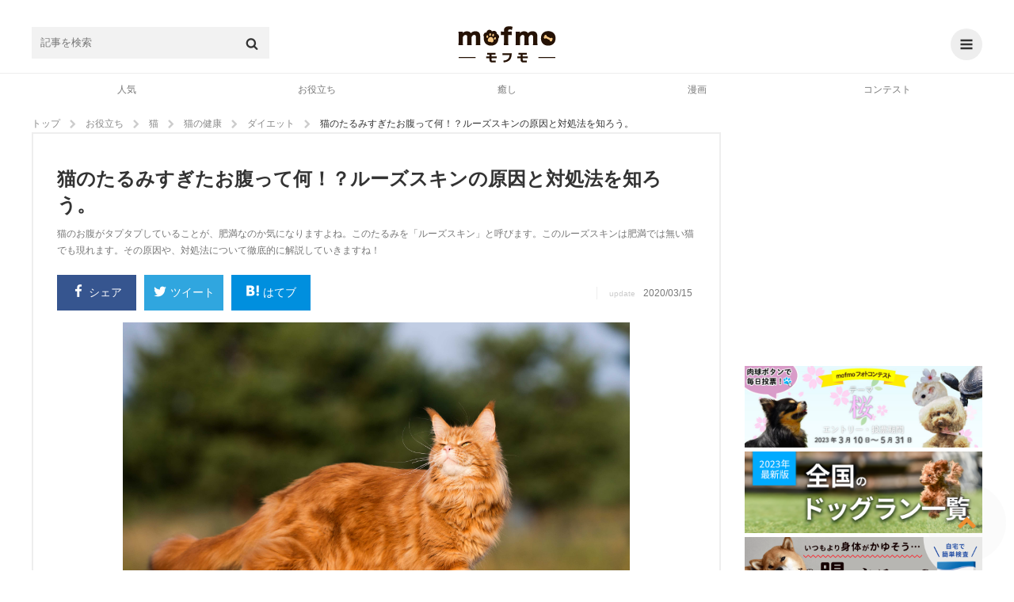

--- FILE ---
content_type: text/html; charset=UTF-8
request_url: https://mofmo.jp/article/3978
body_size: 33744
content:
<!DOCTYPE html>
<html lang="ja">
<head>
  <meta charset="UTF-8">
      <meta property="og:type"   content="website" />
    <meta property="og:url"    content="https://mofmo.jp/article/3978" />
    <meta property="og:image"  content="https://imeditor.s3.isk01.sakurastorage.jp/1/article/20200313130459-py4g6.jpg" />
    <meta property="og:title"  content="猫のたるみすぎたお腹って何！？ルーズスキンの原因と対処法を知ろう。" />
    <meta property="og:description"  content="猫のお腹がタプタプしていることが、肥満なのか気になりますよね。このたるみを「ルーズスキン」と呼びます。このルーズスキンは肥満では無い猫でも現れます。その原因や、対処法について徹底的に解説していきますね！" />
    <meta name="description" content="猫のお腹がタプタプしていることが、肥満なのか気になりますよね。このたるみを「ルーズスキン」と呼びます。このルーズスキンは肥満では無い猫でも現れます。その原因や、対処法について徹底的に解説していきますね！">
    <meta property="article:publisher" content="https://www.facebook.com/mofmojp/" />
    <meta name="twitter:card" content="summary_large_image">
    <meta name="twitter:site" content="@mofmo_">
    <meta property="og:locale" content="ja_JP" />
    <meta property="og:site_name"  content="mofmo[モフモ]" />
        <link rel="stylesheet" href="/css/swiper.min.css">
    <script src="/js/swiper.min.js"></script>
        <link rel="canonical" href="https://mofmo.jp/article/3978">
    <title>猫のたるみすぎたお腹って何！？ルーズスキンの原因と対処法を知ろう。 | mofmo</title>
  
  <meta name="robots" content="max-image-preview:large">
    <link rel="stylesheet" href="/css/mofmo_common.css">
    <link rel="stylesheet" href="/css/mofmo_kaereba.css">
    <link rel="icon" href="/mofmo/favicon.ico" type="image/vnd.microsoft.icon">
    <link rel="apple-touch-icon" href="/mofmo/apple-touch-icon.png">
    <link rel="alternate" type="application/rss+xml" href="https://mofmo.jp/rss">
    <meta name="viewport" content="width=device-width, initial-scale=1, minimum-scale=1, maximum-scale=1, user-scalable=no">
    <script async="" src="//platform.twitter.com/widgets.js" charset="utf-8"></script>
    <script src="/js/adresize-1.1.0.js"></script>
    <script src="/js/jquery-3.2.1.min.js"></script>
    <script src="/js/fitie.js"></script>
    <!-- <script src="/js/lazysizes.min.js"></script> -->
    <script src="/js/main.js"></script>
        <link rel="manifest" href="/manifest.json">
    <script>
        window.addEventListener('load', function() {
            if ('serviceWorker' in navigator) {
                navigator.serviceWorker.register("/service-worker.js",  { scope: '/' })
                  .then(function(registration) {
                    console.log("serviceWorker registed.");
                  }).catch(function(error) {
                    console.warn("serviceWorker error.", error);
                  });
            }
        });
    </script>
    <!-- Geniee Wrapper Head Tag -->
    <script>
      window.gnshbrequest = window.gnshbrequest || {cmd:[]};
      window.gnshbrequest.cmd.push(function(){
        window.gnshbrequest.registerPassback("1523858");
        window.gnshbrequest.registerPassback("1523859");
        window.gnshbrequest.registerPassback("1523862");
        window.gnshbrequest.registerPassback("1523863");
        window.gnshbrequest.registerPassback("1523864");
        window.gnshbrequest.registerPassback("1523865");
        window.gnshbrequest.registerPassback("1523866");
        window.gnshbrequest.registerPassback("1523867");
        window.gnshbrequest.registerPassback("1523869");
        window.gnshbrequest.forceInternalRequest();
      });
    </script>
    <!-- /Geniee Wrapper Head Tag -->
            <!-- Google Tag Manager -->
<script>
(function(w,d,s,l,i){
	w[l] = w[l]||[];
	w[l].push({'gtm.start': new Date().getTime(),event:'gtm.js'});
	var data = {"device":"PC","url":"https:\/\/mofmo.jp\/article\/3978","id":7685,"slug":"3978","title":"\u732b\u306e\u305f\u308b\u307f\u3059\u304e\u305f\u304a\u8179\u3063\u3066\u4f55\uff01\uff1f\u30eb\u30fc\u30ba\u30b9\u30ad\u30f3\u306e\u539f\u56e0\u3068\u5bfe\u51e6\u6cd5\u3092\u77e5\u308d\u3046\u3002","writer_name":"mofmo\u516c\u5f0f","writer_id":172,"category_l":3,"category_m":21,"category_s":100};
	dataLayer.push(data)
	var f = d.getElementsByTagName(s)[0],j=d.createElement(s),dl=l!='dataLayer'?'&l='+l:'';

	j.async = true;
	j.src = 'https://www.googletagmanager.com/gtm.js?id='+i+dl;

	f.parentNode.insertBefore(j,f);
})(window, document, 'script', 'dataLayer', 'GTM-KJ9DCC');
</script>
<!-- End Google Tag Manager -->    </br>
<!-- Global site tag (gtag.js) - Google Analytics -->
<script async src="https://www.googletagmanager.com/gtag/js?id=G-0NB92SX391"></script>
<script>
  window.dataLayer = window.dataLayer || [];
  function gtag(){dataLayer.push(arguments);}
  gtag('js', new Date());

  gtag('config', 'G-0NB92SX391');
</script>    <script type="text/javascript">
    window.pbjs = window.pbjs || {que: []};
  </script>
  <script type="text/javascript">
    window.googletag = window.googletag || {cmd: []};
  </script>

<script>
  window.googletag = window.googletag || {cmd: []};
</script>

  <script type="text/javascript">
    //fluxt
    window.fluxtag = {
      readyBids: {
        prebid: false,
        google: false
      },
      failSafeTimeout: 3e3,
      isFn: function isFn(object) {
        var _t = 'Function';
        var toString = Object.prototype.toString;
        return toString.call(object) === '[object ' + _t + ']';
      },
      launchAdServer: function () {
        if (!fluxtag.readyBids.prebid) {
          return;
        }
        fluxtag.requestAdServer();
      },
      requestAdServer: function () {
        if (!fluxtag.readyBids.google) {
          fluxtag.readyBids.google = true;
          googletag.cmd.push(function () {
            if (!!(pbjs.setTargetingForGPTAsync) && fluxtag.isFn(pbjs
                .setTargetingForGPTAsync)) {
              pbjs.que.push(function () {
                pbjs.setTargetingForGPTAsync();
              });
            }
            googletag.pubads().refresh();
          });
        }
      }
    };
  </script>
  <script type="text/javascript">
    setTimeout(function() {
      fluxtag.requestAdServer();
    }, fluxtag.failSafeTimeout);
  </script>

<script>
$(function() { adDisplay(); });

function adDisplay() {
  var w = window.outerWidth;
  var key = [];
  var key_cmp = [];
  var gptAdSlots = [];

  // 1024 ~ [PC]
  if (w >= 1024) {

          key = [
        //{'unit': '/9116787,99409508/1509362',         'size': [728,  90], 'div': 'div-gpt-ad-1511766085047-2',  'map': 8, 'emp': true, 'pos': 'ad_pos_article_top',          'resize': 0},
        //{'unit': '/9116787,99409508/1509363',     'size': [[300, 250], [320, 280]], 'div': 'div-gpt-ad-1511766085047-0',  'map': 7, 'emp': true, 'pos': 'ad_pos_article_bottom_1',     'resize': 0},
        //{'unit': '/9116787,99409508/1509364',     'size': [[320, 280], [300, 250]], 'div': 'div-gpt-ad-1511766085047-1',  'map': 7, 'emp': true, 'pos': 'ad_pos_article_bottom_2_pc',  'resize': 0},
        //{'unit': '/9116787,99409508/1509365',     'size': [728,  90], 'div': 'div-gpt-ad-1513753467390-8',  'map': 8, 'emp': true, 'pos': 'ad_pos_article_bottom_3',     'resize': 0},
        //{'unit': '/9116787,99409508/1509366',     'size': [[300, 250], [320, 280]], 'div': 'div-gpt-ad-1511766085047-3',  'map': 6, 'emp': true, 'pos': 'ad_pos_rightcolumn_top',      'resize': 0},
        //{'unit': '/9116787,99409508/1509367',  'size': [[300, 250], [320, 280]], 'div': 'div-gpt-ad-1513753467390-7',  'map': 6, 'emp': true, 'pos': 'ad_pos_rightcolumn_bottom',   'resize': 0},
        //{'unit': '/9116787,99409508/1509368', 'size': [[320, 280], [300, 250]], 'div': 'div-gpt-ad-1513753467390-17', 'map': 6, 'emp': true, 'pos': 'ad_pos_rightcolumn_bottom_2', 'resize': 0}
      ];
        
  }
  // ~ 1023 [SP]
  else {

          key = [
        // ad_pos_article_top
        // {'unit': '/9116787,99409508/1509349',     'size': [[300, 250], [320, 280]], 'div' : 'div-gpt-ad-1511766085047-8',  'map' : 1, 'emp' : true, 'pos' : 'ad_pos_article_top',        'resize': 0},
        // {'unit': '/99409508/mofmo-sp-article-top',     'size': [300, 250], 'div' : 'div-gpt-ad-1638863647405-0',  'map' : 1, 'emp' : true, 'pos' : 'ad_pos_article_top',        'resize': 0},
        // ad_pos_article_bottom_0
        // {'unit': '/9116787,99409508/1512512', 'size': ['fluid', [250, 250], [300, 250]], 'div' : '1512512', 'map' : 2, 'emp' : true, 'pos' : 'ad_pos_article_bottom_0',   'resize': 0},
        // ad_pos_article_bottom_1
        // {'unit': '/9116787,99409508/1509350', 'size': [[300, 250], [320, 280]], 'div' : 'div-gpt-ad-1511766085047-4',  'map' : 1, 'emp' : true, 'pos' : 'ad_pos_article_bottom_1',   'resize': 0},
        // ad_pos_article_bottom_2_sp
        // {'unit': '/9116787,99409508/1509351', 'size': [[300, 250], [320, 280]], 'div' : 'div-gpt-ad-1511766085047-5',  'map' : 1, 'emp' : true, 'pos' : 'ad_pos_article_bottom_2_sp','resize': 0},
        // ad_pos_mofmo-sp-article-bottom3
        // {'unit': '/9116787,99409508/1509352', 'size': [[300, 250], [320, 280]], 'div' : 'div-gpt-ad-1511766085047-6',  'map' : 1, 'emp' : true, 'pos' : 'ad_pos_rightcolumn_top',    'resize': 0},
        // ad_pos_article_bottom_4
        // {'unit': '/9116787,99409508/1509353', 'size': [[300, 250], [320, 280]], 'div' : 'div-gpt-ad-1511766085047-7',  'map' : 1, 'emp' : true, 'pos' : 'ad_pos_article_bottom_4',   'resize': 0},
        // ad_pos_article_bottom_5
        //{'unit': '/9116787,99409508/1509354', 'size': [[300, 250], [320, 280]], 'div' : 'div-gpt-ad-1511766085047-10', 'map' : 1, 'emp' : true, 'pos' : 'ad_pos_article_bottom_5',   'resize': 0},
        // {'unit': '/29341881/mofmo/mofmo-sp-infeed2',         'size': [10, 109],                            'div' : 'div-gpt-ad-1513753467390-2',  'map' : 2, 'emp' : true, 'pos' : 'ad_pos_infeed_2',           'resize': 'infeed'},
        // {'unit': '/29341881/mofmo/mofmo-sp-infeed4',         'size': [10, 121],                            'div' : 'div-gpt-ad-1513753467390-4',  'map' : 2, 'emp' : true, 'pos' : 'ad_pos_infeed_4',           'resize': 'infeed'},
        // {'unit': '/29341881/mofmo/mofmo-sp-infeed6',         'size': [10, 121],                            'div' : 'div-gpt-ad-1513753467390-6',  'map' : 2, 'emp' : true, 'pos' : 'ad_pos_infeed_6',           'resize': 'infeed'},
        // {'unit': '/29341881/mofmo/mofmo-sp-article-cta',     'size': [[300, 339], [336, 339]],             'div' : 'div-gpt-ad-1513753467390-19', 'map' : 1, 'emp' : true, 'pos' : 'ad_pos_article_cta',        'resize': 0},
        // ad_pos_overlay
        {'unit': '/9116787,99409508/1509355',           'size': ['fluid', [320, 50]],                 'div' : 'div-gpt-ad-1511766085047-9',  'map' : 3, 'emp' : true, 'pos' : 'ad_pos_overlay',            'resize': 'footer', 'width': 320, 'maxwidth': 430, 'animate': false},
        // {'unit': '/29341881/mofmo/mofmo-sp-article-ovlay',   'size': ['fluid', [320, 50]],                 'div' : 'div-gpt-ad-1566368640419-0',  'map' : 4, 'emp' : true, 'pos' : 'ad_pos_article_overlay',    'resize': 'footer', 'width': 320, 'maxwidth': 430, 'animate': true},
        {'unit': '/9116787/mofmo/mofmo-sp-mv-article-top',  'size': [[1, 1]],                             'div' : 'div-gpt-ad-1566874607914-0',  'map' : 5, 'emp' : true, 'pos' : 'ad_pos_mv_article_top',     'resize': 0}
      ];
        
  }

  // common

  // create <div>
  var createDiv = function(ary) {
    var len = ary.length;
    var i = 0;
    var rm_key = [];
    var rm_len = 0;

    for (i; i<len; i++) {
      var elm = document.getElementById(ary[i].pos);
      if (elm) {
        var slotDiv = document.createElement('div');
        slotDiv.id = ary[i].div;
        elm.appendChild(slotDiv);
      }
      // if position not found
      else {
        rm_key[rm_len++] = i;
      }
    }
    // rempve array
    if (rm_len) {
      for (i=rm_len-1; i>=0; i--) {
        ary.splice(rm_key[i], 1);
      }
    }
  }
  createDiv(key);

  googletag.cmd.push(function() {

    // size mapping
    if (w >= 1024) {
      var mapping_pc_s_rec = googletag.sizeMapping().
        addSize([0, 0], []).
        addSize([1024, 200], [300, 250] , [320, 280]).
        build();

      var mapping_pc_l_rec = googletag.sizeMapping().
        addSize([0, 0], []).
        addSize([1024, 200], [336, 280]).
        addSize([300, 250], [320, 280]).
        build();

      var mapping_pc_big = googletag.sizeMapping().
        addSize([0, 0], []).
        addSize([1024, 200], [728, 90]).
        build();

    }
    else {
      var mapping_sp_rec = googletag.sizeMapping().
        addSize([0, 0], []).
        addSize([320, 200], [[300, 250],[300, 339],[300, 100],[250, 250]]).
        addSize([356, 200], [[336, 280],[336, 339],[300, 100]]).
        addSize([1024, 200], []).
        build();

              var mapping_sp_ov = googletag.sizeMapping().
          addSize([0, 0], []).
          addSize([300, 200], [[320, 50]]).
          addSize([1024, 200], []).
          build();
            
      var mapping_sp_article_ov = googletag.sizeMapping().
        addSize([0, 0], []).
        addSize([300, 200], [[320, 50]]).
        addSize([1024, 200], []).
        build();

      var mapping_sp_article_mv = googletag.sizeMapping().
        addSize([0, 0], []).
        addSize([356,  200], [[1, 1]]).
        addSize([1024, 200], []).
        build();

      var mapping_sp_infeed = googletag.sizeMapping().
        addSize([0, 0], []).
        addSize([300, 200], [[10, 121], [10, 109], [300, 70], [336, 70]]).
        addSize([1024, 200], []).
        build();

      // mapping_sp_commnents = googletag.sizeMapping().
      // addSize([0, 0], []).
      // addSize([300, 200], [[320, 100], [10, 100]]).
      // addSize([1024, 200], []).
      // build();

      var mapping_sp_h2 = googletag.sizeMapping().
        addSize([300, 200], [[300, 250], [336, 280]]).
        build();
    }

    // create slots
    var createSlots = function(ary, start_num) {
      var len = ary.length;
      var i = 0;
      var j = start_num;

      for (i; i<len; i++) {
        switch (ary[i].map) {
          case 1:
            gptAdSlots[j] = googletag.defineSlot(ary[i].unit, ary[i].size, ary[i].div).defineSizeMapping(mapping_sp_rec).addService(googletag.pubads()).setCollapseEmptyDiv(ary[i].emp);
            break;
          case 2:
            gptAdSlots[j] = googletag.defineSlot(ary[i].unit, ary[i].size, ary[i].div).defineSizeMapping(mapping_sp_infeed).addService(googletag.pubads()).setCollapseEmptyDiv(ary[i].emp);
            break;
          case 3:
            gptAdSlots[j] = googletag.defineSlot(ary[i].unit, ary[i].size, ary[i].div).defineSizeMapping(mapping_sp_ov).addService(googletag.pubads()).setCollapseEmptyDiv(ary[i].emp);
            break;
          case 4:
            gptAdSlots[j] = googletag.defineSlot(ary[i].unit, ary[i].size, ary[i].div).defineSizeMapping(mapping_sp_article_ov).addService(googletag.pubads()).setCollapseEmptyDiv(ary[i].emp);
            break;
          case 5:
            gptAdSlots[j] = googletag.defineSlot(ary[i].unit, ary[i].size, ary[i].div).defineSizeMapping(mapping_sp_article_mv).addService(googletag.pubads()).setCollapseEmptyDiv(ary[i].emp);
            break;
          case 6:
            gptAdSlots[j] = googletag.defineSlot(ary[i].unit, ary[i].size, ary[i].div).defineSizeMapping(mapping_pc_s_rec).addService(googletag.pubads()).setCollapseEmptyDiv(ary[i].emp);
            break;
          case 7:
            gptAdSlots[j] = googletag.defineSlot(ary[i].unit, ary[i].size, ary[i].div).defineSizeMapping(mapping_pc_l_rec).addService(googletag.pubads()).setCollapseEmptyDiv(ary[i].emp);
            break;
          case 8:
            gptAdSlots[j] = googletag.defineSlot(ary[i].unit, ary[i].size, ary[i].div).defineSizeMapping(mapping_pc_big).addService(googletag.pubads()).setCollapseEmptyDiv(ary[i].emp);
            break;
          case 9:
            gptAdSlots[j] = googletag.defineSlot(ary[i].unit, ary[i].size, ary[i].div).defineSizeMapping(mapping_sp_h2).addService(googletag.pubads()).setCollapseEmptyDiv(ary[i].emp);
            break;
        }
        j++;
      }
    }
    createSlots(key, 0);
          // var google_interstitial_slot = googletag.defineOutOfPageSlot('/29341881/mofmo/mofmo-sp-interstitial', googletag.enums.OutOfPageFormat.INTERSTITIAL);
      // if (google_interstitial_slot) {
      //   google_interstitial_slot.addService(googletag.pubads());
      // }
    
    
    // 
    //googletag.pubads().collapseEmptyDivs();

    // SRA
    googletag.pubads().enableSingleRequest();

    // first load disabled - !important
          googletag.pubads().disableInitialLoad();
        
    // case : article page only
          googletag.pubads().setTargeting('contents_tag', ['[496]']);
      googletag.pubads().setTargeting('contents_slug', ['3978']);
      googletag.pubads().setTargeting('contents_s_category', ['100']);
      googletag.pubads().setTargeting('contents_m_category', ['21']);
      googletag.pubads().setTargeting('contents_l_category', ['3']);
    
    // 
    googletag.pubads().setTargeting('env', 'production');

    // service active
    googletag.enableServices();

        // flux
    if (w < 1024) {
      // Prebidが呼び出せる状態の場合
      if (!!(window.pbFlux) && !!(window.pbFlux.prebidBidder) && fluxtag.isFn(window.pbFlux.prebidBidder)) {
        pbjs.que.push(function () {
          window.pbFlux.prebidBidder();
        });
      } else {
        // Prebidが呼び出せない場合、すぐにGAMを呼び出す
        fluxtag.readyBids.prebid = true;
        fluxtag.launchAdServer();
      }
    }
    
    // display & refresh
    var renderAd = function(ary, slots) {
      var len = ary.length;
      var i = 0;

      for (i; i<len; i++) {
        if (ary[i].resize) {
          if (ary[i].resize === 'footer') {
            adresize.addAd({adMode: ary[i].resize, adId: ary[i].div, adWidth: ary[i].width, maxWidth: ary[i].maxwidth, animate: ary[i].animate});
          }
          else {
            adresize.addAd({adMode: ary[i].resize, adId: ary[i].div});
          }
        }
        googletag.display(ary[i].div);
        // googletag.pubads().refresh([Slots[i]]);
      }
    }
    renderAd(key, gptAdSlots)

    // EventListener
    /* googletag.pubads().addEventListener('slotRequested', function(e) {
      console.log('slotRequested');
      console.log(e);
    });
    googletag.pubads().addEventListener('slotResponseReceived', function(e) {
      console.log('slotResponseReceived');
      console.log(e);
    });
    googletag.pubads().addEventListener('slotRenderEnded', function(e) {
      // same e.slot.getResponseInformation()
      // console.log(e.advertiserId);
      // console.log(e.campaignId);
      // console.log(e.isEmpty);
      // console.log(e.lineItemId);
      // console.log(e.size);
      // console.log(e.sourceAgnosticCreativeId);
      // console.log(e.sourceAgnosticLineItemId);

      //
      // console.log(e.slot.getAdUnitPath());
      // console.log(e.slot.getAttributeKeys());
      // console.log(e.slot.getCategoryExclusions());
      // console.log(e.slot.getResponseInformation());
      // console.log(e.slot.getSlotElementId());
      // console.log(e.slot.getTargeting(key));
      // console.log(e.slot.getTargetingKeys());

      if (e.isEmpty) {
        // delete parent element
        // console.log(e.slot.getSlotElementId());
        // document.getElementById(e.slot.getSlotElementId()).parentElement.parentElement.remove();
        document.getElementById(e.slot.getSlotElementId()).parentElement.remove();

        // new ad unit

        // clear slot
        googletag.pubads().clear([e.slot]);

        // create <div>
        createDiv(key_cmp);

        // create slot
        createSlots(key_cmp, key.length);

        // display & refresh
        renderAd(key_cmp, gptAdSlots);
      }
    }); */

  });

};
</script>
    <!--  犬用商品表示  -->
   <!-- <script>
    $(window).on('load', function() {
        var href = location.href;
        if(location.href.match(/article/)){
            var category = [ 'food' , 'brush' , 'lead' /* , '' , '' , '' */ ]
            var img = [ {alt:"sample",src:""} , {alt:"サンプル",src:""} , {alt:"さんぷる",src:""} /* , {alt:"",src:""} , {alt:"",src:""} , {alt:"",src:""}*/ ];
            var dl = [ {dt:"",dd:""} , {dt:"",dd:""} , {dt:"",dd:""} /*, {dt:"",dd:""} , {dt:"",dd:""} , {dt:"",dd:""}*/ ];
            var rakuten = [ '' ,
                            '' ,
                            '' /*,
                            '' ,
                            '' ,
                            '' */];
            var amazon = [ '' ,
                           '' ,
                           '' /*,
                           '' ,
                           '' ,
                           '' */];
            var yahoo = [ '' ,
                          '' ,
                          '' /*,
                          '' ,
                          '' ,
                          '' */];
            var official = [ '' ,
                             '' ,
                             '' /*,
                             '' ,
                             '' ,
                             '' */]
        //    if(location.href.match(/〇/)||location.href.match(/〇/)){
                for (let i = 0; i < category.length; i++) {
                    var kaerebabox = document.createElement('div');
                    kaerebabox.className = 'kaerebalink-box flexbox';
                    kaerebabox.style = 'margin:10px 0';
                    if (category[i] == 'lead') {
                        kaerebabox.innerHTML = "<div class='flexbox_item'><figure><img src='" + img[i].src + "' alt='" + img[i].alt + "'></figure></div>" 
                                             + "<div class='flexbox_item'><dl><dt>" + dl[i].dt + "</dt><dd>" + dl[i].dd + "</dd><div class='kaerebalink-link1'>"
                                             + "<div class='shoplinkrakuten'><a href='" + rakuten[i] + "' target='_blank' rel='nofollow'>楽天市場<span>で詳細を見る</span></a></div>"
                                             + "<div class='shoplinkamazon'><a href='" + amazon[i] + "' target='_blank' rel='nofollow'>Amazon<span>で詳細を見る</span></a></div>"
                                             + "<div class='shoplinkyahoo'><a href='" + yahoo[i] + "' target='_blank' rel='nofollow'>Yahooショッピング<span>で詳細を見る</span></a></div>"
                                             + "<div class='officiallink'><a href='" + official[i] + "'target='_blank' rel='nofollow'>公式サイト<span>で詳細を見る</span></a></div></div>";
                        $('.finished_reading').after(kaerebabox);
                    }/*else if (category[i] == 'food') {
                        kaerebabox.innerHTML = "<div class='flexbox_item'><figure><img src='" + img[i].src + "' alt='" + img[i].alt + "'></figure></div>" 
                                             + "<div class='flexbox_item'><dl><dt>" + dl[i].dt + "</dt><dd>" + dl[i].dd + "</dd><div class='kaerebalink-link1'>"
                                             + "<div class='shoplinkrakuten'><a href='" + rakuten[i] + "' target='_blank' rel='nofollow'>楽天市場<span>で詳細を見る</span></a></div>"
                                             + "<div class='shoplinkamazon'><a href='" + amazon[i] + "' target='_blank' rel='nofollow'>Amazon<span>で詳細を見る</span></a></div>"
                                             + "<div class='shoplinkyahoo'><a href='" + yahoo[i] + "' target='_blank' rel='nofollow'>Yahooショッピング<span>で詳細を見る</span></a></div></div>";
                        $('#11155976').before(kaerebabox);
                    }else if (category[i] == 'brush') {
                        kaerebabox.innerHTML = "<div class='flexbox_item'><figure><img src='" + img[i].src + "' alt='" + img[i].alt + "'></figure></div>" 
                                             + "<div class='flexbox_item'><dl><dt>" + dl[i].dt + "</dt><dd>" + dl[i].dd + "</dd><div class='kaerebalink-link1'>"
                                             + "<div class='shoplinkrakuten'><a href='" + rakuten[i] + "' target='_blank' rel='nofollow'>楽天市場<span>で詳細を見る</span></a></div>"
                                             + "<div class='shoplinkamazon'><a href='" + amazon[i] + "' target='_blank' rel='nofollow'>Amazon<span>で詳細を見る</span></a></div>"
                                             + "<div class='shoplinkyahoo'><a href='" + yahoo[i] + "' target='_blank' rel='nofollow'>Yahooショッピング<span>で詳細を見る</span></a></div></div>";
                        $('.').before(kaerebabox);
                    }*/
                }
        //    }
        }
    });
</script> -->
    <!--  猫用商品表示  -->
   <!-- <script>
    $(window).on('load', function() {
        if(location.href.match(/article/)){
            var category = [ 'food' , 'brush' , 'lead' /* , '' , '' , '' */ ]
            var img = [ {alt:"sample",src:""} , {alt:"サンプル",src:""} , {alt:"さんぷる",src:""} /* , {alt:"",src:""} , {alt:"",src:""} , {alt:"",src:""}*/ ];
            var dl = [ {dt:"",dd:""} , {dt:"",dd:""} , {dt:"",dd:""} /*, {dt:"",dd:""} , {dt:"",dd:""} , {dt:"",dd:""}*/ ];
            var rakuten = [ '' ,
                            '' ,
                            '' /*,
                            '' ,
                            '' ,
                            '' */];
            var amazon = [ '' ,
                           '' ,
                           '' /*,
                           '' ,
                           '' ,
                           '' */];
            var yahoo = [ '' ,
                          '' ,
                          '' /*,
                          '' ,
                          '' ,
                          '' */];
        //    if(location.href.match(/〇/)||location.href.match(/〇/)){
                for (let i = 0; i < category.length; i++) {
                    var kaerebabox = document.createElement('div');
                    kaerebabox.className = 'kaerebalink-box flexbox';
                    kaerebabox.style = 'margin:10px 0';
                    if (category[i] == 'lead') {
                        kaerebabox.innerHTML = "<div class='flexbox_item'><figure><img src='" + img[i].src + "' alt='" + img[i].alt + "'></figure></div>" 
                                             + "<div class='flexbox_item'><dl><dt>" + dl[i].dt + "</dt><dd>" + dl[i].dd + "</dd><div class='kaerebalink-link1'>"
                                             + "<div class='shoplinkrakuten'><a href='" + rakuten[i] + "' target='_blank' rel='nofollow'>楽天市場<span>で詳細を見る</span></a><div>"
                                             + "<div class='shoplinkamazon'><a href='" + amazon[i] + "' target='_blank' rel='nofollow'>Amazon<span>で詳細を見る</span></a></div>"
                                             + "<div class='shoplinkyahoo'><a href='" + yahoo[i] + "' target='_blank' rel='nofollow'>Yahooショッピング<span>で詳細を見る</span></a></div></div>";
                        $('.finished_reading').after(kaerebabox);
                    }/*else if (category[i] == 'food') {
                        kaerebabox.innerHTML = "<div class='flexbox_item'><figure><img src='" + img[i].src + "' alt='" + img[i].alt + "'></figure></div>" 
                                             + "<div class='flexbox_item'><dl><dt>" + dl[i].dt + "</dt><dd>" + dl[i].dd + "</dd><div class='kaerebalink-link1'>"
                                             + "<div class='shoplinkrakuten'><a href='" + rakuten[i] + "' target='_blank' rel='nofollow'>楽天市場<span>で詳細を見る</span></a><div>"
                                             + "<div class='shoplinkamazon'><a href='" + amazon[i] + "' target='_blank' rel='nofollow'>Amazon<span>で詳細を見る</span></a></div>"
                                             + "<div class='shoplinkyahoo'><a href='" + yahoo[i] + "' target='_blank' rel='nofollow'>Yahooショッピング<span>で詳細を見る</span></a></div></div>";
                        $('').before(kaerebabox);
                    }else if (category[i] == 'brush') {
                        kaerebabox.innerHTML = "<div class='flexbox_item'><figure><img src='" + img[i].src + "' alt='" + img[i].alt + "'></figure></div>" 
                                             + "<div class='flexbox_item'><dl><dt>" + dl[i].dt + "</dt><dd>" + dl[i].dd + "</dd><div class='kaerebalink-link1'>"
                                             + "<div class='shoplinkrakuten'><a href='" + rakuten[i] + "' target='_blank' rel='nofollow'>楽天市場<span>で詳細を見る</span></a><div>"
                                             + "<div class='shoplinkamazon'><a href='" + amazon[i] + "' target='_blank' rel='nofollow'>Amazon<span>で詳細を見る</span></a></div>"
                                             + "<div class='shoplinkyahoo'><a href='" + yahoo[i] + "' target='_blank' rel='nofollow'>Yahooショッピング<span>で詳細を見る</span></a></div></div>";
                        $('.').before(kaerebabox);
                    }*/
                }
        //    }
        }
    });
</script> -->
    <!--  テキストリンク表示  -->
    <script>
    $(window).on('load', function() {
        if (location.href.match(/article/)){
            var h2 = document.getElementsByTagName('h2');
            var h3 = document.getElementsByTagName('h3');

            var l = [ {text:"Amazonで詳細を見てみる",url:"https://www.amazon.co.jp/dp/B09RWM8VBR?__mk_ja_JP=%E3%82%AB%E3%82%BF%E3%82%AB%E3%83%8A&linkCode=ll1&tag=mofmo5577-22&linkId=cd07d74893159a12f6a5dd71dc596763&language=ja_JP&ref_=as_li_ss_tl"} ,
                      {text:"詳しくはこちら",url:"https://www.amazon.co.jp/b?_encoding=UTF8&tag=mofmo5577-22&linkCode=ur2&linkId=5b2be3755ac6d00e714ef574e353e7e4&camp=247&creative=1211&node=2153200051"}/*,
                      {text:"",url:},
                      {text:"",url:},
                      {text:"",url:},
                      {text:"",url:},
                      {text:"",url:},
                      {text:"",url:},
                      {text:"",url:},
                      {text:"",url:},*/ ];
            var t = [ {pc:"＼在庫あり！小林薬品のセルフ抗原検査キット【自宅で唾液/8分で結果/日本製】／",sp1:"在庫あり！小林薬品のセルフ抗原検査キット",sp2:"＼【自宅で唾液/8分で結果/日本製】／"} ,
                      {pc:"＼amazonに自分のペットを登録するだけでペット用品が１０％オフに／",sp1:"amazonに自分のペットを登録するだけで",sp2:"＼ペット用品が１０％オフに／"}/*,
                      {pc:"",sp1:"",sp2:""},
                      {pc:"",sp1:"",sp2:""},
                      {pc:"",sp1:"",sp2:""},
                      {pc:"",sp1:"",sp2:""},
                      {pc:"",sp1:"",sp2:""},
                      {pc:"",sp1:"",sp2:""},
                      {pc:"",sp1:"",sp2:""},
                      {pc:"",sp1:"",sp2:""},*/ ];

            var d = document.createElement('div');
            d.style = 'text-align:center;';
            var http = 'http://' + location.host + location.pathname;
            var https = 'https://' + location.host + location.pathname;
            if ((location.href === http)||(location.href === https)) {
                for (var i = 1; i <= h2.length -2; i++){
                    var div = d.cloneNode(true);
                    var rand = Math.floor(Math.random()*l.length);
                    var link = Object.values(l);
                    var txt = Object.values(t);
                    div.innerHTML = "<a href='"+link[rand].url+"'target='_blank' class='p_bold'><span class='pc'>"+txt[rand].pc+"</span><span class='sp'>"+txt[rand].sp1 
                                   +"<br>"+txt[rand].sp2 + "</span></a><a href='"+link[rand].url+"'target='_blank' class='a_link'>"+link[rand].text+"</a>";
                    h2.item(i).before(div);
                }if (h2.length <= 3) {
                    for (var i = 0; i <= h3.length -1; i = i +2){
                        var div = d.cloneNode(true);
                        var rand = Math.floor(Math.random()*l.length);
                        var link = Object.values(l);
                        var txt = Object.values(t);
                        div.innerHTML = "<a href='"+link[rand].url+"'target='_blank' class='p_bold'><span class='pc'>"+txt[rand].pc+"</span><span class='sp'>"+txt[rand].sp1 
                                       +"<br>"+txt[rand].sp2 + "</span></a><a href='"+link[rand].url+"'target='_blank' class='a_link'>"+link[rand].text+"</a>";
                        h3.item(i).before(div);
                    }
                }
            }else if ((location.search.match(/page/))){
                for (var i = 0; i <= h2.length -2; i++){
                    var div = d.cloneNode(true);
                    var rand = Math.floor(Math.random()*l.length);
                    var link = Object.values(l);
                    var txt = Object.values(t);
                    div.innerHTML = "<a href='"+link[rand].url+"'target='_blank' class='p_bold'><span class='pc'>"+txt[rand].pc+"</span><span class='sp'>"+txt[rand].sp1 
                                   +"<br>"+txt[rand].sp2 + "</span></a><a href='"+link[rand].url+"'target='_blank' class='a_link'>"+link[rand].text+"</a>";
                    h2.item(i).before(div);
                }if (h2.length <= 3){
                    for (var i = 1; i <= h3.length -1; i = i +2){
                        var div = d.cloneNode(true);
                        var rand = Math.floor(Math.random()*l.length);
                        var link = Object.values(l);
                        var txt = Object.values(t);
                        div.innerHTML = "<a href='"+link[rand].url+"'target='_blank' class='p_bold'><span class='pc'>"+txt[rand].pc+"</span><span class='sp'>"+txt[rand].sp1 
                                       +"<br>"+txt[rand].sp2 + "</span></a><a href='"+link[rand].url+"'target='_blank' class='a_link'>"+link[rand].text+"</a>";
                        h3.item(i).before(div);
                    }
                }  
            }
            var rand = Math.floor(Math.random()*l.length);
            d.style = 'text-align:center;margin:2% 0;';
            d.innerHTML = "<a href='"+l[rand].url+"'target='_blank' class='p_bold'><span class='pc'>"+t[rand].pc+"</span><span class='sp'>"+t[rand].sp1 
                          +"<br>"+t[rand].sp2 + "</span></a><a href='"+l[rand].url+"'target='_blank' class='a_link'>"+l[rand].text+"</a>";
            $('.sp_wrap').after(d);
        }
    });
</script>    <!--  ロード、クリックイベントトラッキング  -->
    <script>
    ( $(window).on('load', function() {
        if(document.querySelector('.banner_flora') != null) {
            var bannerUrl = document.querySelector('.banner_flora').getAttribute('href').split('//dr-gene.jp/lp/wantyo-hakase/?utm_source=mofmo_banner&utm_medium=banner&utm_campaign=mofmo&utm_content=').join('');
            var img = document.createElement('img');
            img.id = 'banner_flora'
            img.style.width = '100%';
            img.src = `/mofmo/img/mofmo_banner/${bannerUrl}.png`;
            img.addEventListener('load', function() {
                src = this.src.split('https://mofmo.jp/mofmo/img/mofmo_banner/').join('');

                ga('send','event','犬腸バナー読み込み','[load]:'+src,'[load]:'+this.tagName+':'+this.id+'::'+src);
                gtag('event', '[load]:'+src, {
                    'event_category': '犬腸バナー読み込み',
                    'event_label': '[load]:'+this.tagName+':'+this.id+'::'+src
                });
            });
            $('.banner_flora').append(img);
        }
        if(document.querySelector('.amazon_banner_s') != null) {
            var img = document.createElement('img');
            img.id = 'amazon_banner_s';
            img.style.width = '100%';
            img.src = `/mofmo/img/mofmo_banner/amazon_banner_1.jpg`;
            img.addEventListener('load', function() {
                src = this.src.split('https://mofmo.jp/mofmo/img/mofmo_banner/').join('');
                
                ga('send','event','アソシエイト小バナー読み込み','[load]:'+src,'[load]:'+this.tagName+':'+this.id+'::'+src);
                gtag('event', '[load]:'+src, {
                    'event_category': 'アソシエイト小バナー読み込み',
                    'event_label': '[load]:'+this.tagName+':'+this.id+'::'+src
                });
            });
            $('.amazon_banner_s').append(img);
        }
        if(document.querySelector('.amazon_banner_l') != null) {
            var img = document.createElement('img');
            img.id = 'amazon_banner_l';
            img.style.width = '100%';
            img.src = `/mofmo/img/mofmo_banner/amazon_banner_2.jpg`;
            img.addEventListener('load', function() {
                src = this.src.split('https://mofmo.jp/mofmo/img/mofmo_banner/').join('');

                ga('send','event','アソシエイト大バナー読み込み','[load]:'+src,'[load]:'+this.tagName+':'+this.id+'::'+src);
                gtag('event', '[load]:'+src, {
                    'event_category': 'アソシエイト大バナー読み込み',
                    'event_label': '[load]:'+this.tagName+':'+this.id+'::'+src
                });
            });
            $('.amazon_banner_l').append(img);
        }
    })
</script>
    <script>
    $(window).on('load', function() {
        if (document.querySelector('.banner_flora') != null) {
            document.querySelector('.banner_flora').addEventListener('click', function() {
                src = this.children[0].getAttribute('src').split('/mofmo/img/mofmo_banner/').join('');
                ga('send','event','犬腸バナークリック','[click]:'+src,'[click]:'+this.tagName+':'+this.className+'::'+this.href);
                gtag('event', '[click]:'+src, {
                    'event_category': '犬腸バナークリック',
                    'event_label': '[click]::'+this.tagName+':'+this.className+'::'+this.href
                })
            })
        }
        if (document.querySelector('.amazon_banner_s') != null) {
            document.querySelector('.amazon_banner_s').addEventListener('click', function() {
                src = this.children[0].getAttribute('src').split('/mofmo/img/mofmo_banner/').join('');
                ga('send','event','アソシエイト小バナークリック','[click]:'+src,'[click]:'+this.tagName+':'+this.className+'::'+this.href);
                gtag('event', '[click]:'+src, {
                    'event_category': 'アソシエイト小バナークリック',
                    'event_label': '[click]:'+this.tagName+':'+this.className+'::'+this.href
                });
            });
        }
        if (document.querySelector('.amazon_banner_l') != null) {
            document.querySelector('.amazon_banner_l').addEventListener('click', function() {
                src = this.children[0].getAttribute('src').split('/mofmo/img/mofmo_banner/').join('');
                ga('send','event','アソシエイト大バナークリック','[click]:'+src,'[click]:'+this.tagName+':'+this.className+'::'+this.href);
                gtag('event', '[click]:'+src, {
                    'event_category': 'アソシエイト大バナークリック',
                    'event_label': '[click]:'+this.tagName+':'+this.className+'::'+this.href
                });
            });
        }
    });
</script>    <script>
    $(window).on('load', function() {
        var a = document.getElementsByTagName('a');
        title = document.title.split(' | mofmo').join('');
        for (i = 0;i < a.length;i++) {
            a[i].addEventListener('click', function() {
                if ((this.href.match(/amazon.co.jp/))&&(this.className != 'a_link')&&(this.className != 'p_bold')&&(this.className != 'amazon_banner_s')&&(this.className != 'amazon_banner_l')) {
                    ga('send','event','Amazonリンククリック', location.pathname+':'+title , '[click]:'+this.tagName+':'+this.href );
                    gtag('event',location.pathname+':'+title, {
                        'event_category':'Amazonリンククリック',
                        'event_label':'[click]:'+this.tagName+':'+this.href
                    });
                }else if(this.href.match(/rakuten.co.jp/)) {
                    ga('send','event','楽天リンククリック', location.pathname+':'+title , '[click]:'+this.tagName+':'+this.href );
                    gtag('event',location.pathname+':'+title, {
                        'event_category':'楽天リンククリック',
                        'event_label':'[click]:'+this.tagName+':'+this.href
                    });
                }else if(this.href.match(/yahoo.co.jp/)) {
                    ga('send','event','Yahooショップリンククリック', location.pathname+':'+title , '[click]:'+this.tagName+':'+this.href );
                    gtag('event',location.pathname+':'+title, {
                        'event_category':'Yahooショップリンククリック',
                        'event_label':'[click]:'+this.tagName+':'+this.href
                    });
                }else if(this.parentNode.className == 'officiallink') {
                    console.log('クリック');
                    ga('send','event','公式リンククリック', location.pathname+':'+title , '[click]:'+this.tagName+':'+this.href );
                    gtag('event',location.pathname+':'+title, {
                        'event_category':'公式リンククリック',
                        'event_label':'[click]:'+this.tagName+':'+this.href
                    });
                }

            });
        }
    });
</script>    <script>
    $(window).on('load', function() {
        var a = document.getElementsByTagName('a');
        for (var i of a) {
            if (i.className == 'a_link') {
                i.addEventListener('click', function() {
                    ga('send','event','テキストリンククリック','[click]:'+this.textContent,'[click]:'+this.tagName+':'+this.href);
                    gtag('event','[click]:'+this.textContent, {
                        'event_category':'テキストリンククリック',
                        'event_label':'[click]:'+this.tagName+':'+this.href
                    });
                });
            }else if (i.className == 'p_bold') {
                i.addEventListener('click', function() {
                    ga('send','event','テキストリンククリック','[click]:'+this.children[0].textContent,'[click]:'+this.tagName+':'+this.href);
                    gtag('event','[click]:'+this.children[0].textContent, {
                        'event_category':'テキストリンククリック',
                        'event_label':'[click]:'+this.tagName+':'+this.href
                    });
                });
            }
        }
    });
</script>    <script>
    $(window).on('load',function() {
        if(location.href.match(/manga/)) {
            var pet = document.querySelectorAll('.manga_list a');
            var category = [ 'dog' , 'cat' , 'other' ];
            for (let i = 0; i < pet.length; i++ ) {
                pet[i].addEventListener('click', function() {
                    if(pet[i].parentNode.className.match(/dog/)){src = this.children[0].getAttribute('src').split('/mofmo/img/manga/dog/').join('');var l = 0;
                    }else if(pet[i].parentNode.className.match(/cat/)){src = this.children[0].getAttribute('src').split('/mofmo/img/manga/cat/').join('');var l = 1;
                    }else if(pet[i].parentNode.className.match(/other/)){src = this.children[0].getAttribute('src').split('/mofmo/img/manga/other/').join('');var l = 2;}
                    ga('send','event','ペット別漫画一覧',location.pathname+'::'+category[l],'[click]:'+category[l]+':'+src);
                    gtag('event',location.pathname+'::'+category[l], {
                        'event_category':'ペット別漫画一覧',
                        'event_label':'[click]:'+category[l]+':'+src
                    });
                });
            }
        }
    });
</script>    <!-- 端末判定 -->
    <script>console.log(navigator.userAgent);</script>
            </head>
<body>
    <div id="fb-root"></div>
  <script>(function(d, s, id) {
    var js, fjs = d.getElementsByTagName(s)[0];
    if (d.getElementById(id)) return;
    js = d.createElement(s); js.id = id;
    js.src = 'https://connect.facebook.net/ja_JP/sdk.js#xfbml=1&version=v2.11';
    fjs.parentNode.insertBefore(js, fjs);
  }(document, 'script', 'facebook-jssdk'));</script>
  <!-- Google Tag Manager (noscript) -->
<noscript><iframe src="https://www.googletagmanager.com/ns.html?id=GTM-KJ9DCC" height="0" width="0" style="display:none;visibility:hidden"></iframe></noscript>
<!-- End Google Tag Manager (noscript) -->  
  
      <div class="l-header">
      <header>
        <div class="sp l-header_search">
          <div class="md-header_search"><i class="icon-search"></i></div>
          <div class="md-header_search_form" style="display:none;">
            <form method="GET" action="/search"><p><input type="text" name="text" placeholder="記事を検索" required=""><label class="icon-search"><input type="submit" value=""></label></p></form>
          </div>
        </div>
        <div class="inner">
          <div class="l-header_search pc">
            <form method="GET" action="/search"><p><input type="text" name="text" placeholder="記事を検索" required=""><label class="icon-search"><input type="submit" value="" ></label></p></form>
          </div>
          <div class="logo"><a href="/">mofmo</a></div>
          <div class="icon_thread"><a href="https://mofmo.jp/thread"></a></div>
          <div class="overlay" id="js__overlay"></div>
<nav class="side-menu">
	<ul class="l-header_nav">
		<li class="md-nav_list"><a href="https://mofmo.jp/about"><span>モフモとは</span><i class="icon-chevron-right"></i></a></li>
		<li class="md-nav_list"><a href="https://mofmo.jp/news"><i class="icon-news"></i><span>お知らせ</span><i class="icon-chevron-right"></i></a></li>
		<!-- <li class="md-nav_list l-header_thread"><a href="https://mofmo.jp/thread"><i class="icon-thread"></i><span>掲示板</span><i class="icon-chevron-right"></i></a></li> -->
		<li class="md-nav_list"><a href="https://mofmo.jp/contest"><i class="icon-contest"></i><span>コンテスト</span><i class="icon-chevron-right"></i></a></li>
								<li class="md-nav_list"><a href="https://mofmo.jp/dog"><i class="icon-dog"></i><span>犬</span><i class="icon-chevron-right"></i></a></li>
		
		<li class="md-nav_s_list">
			<ul>
								<li><a href="https://mofmo.jp/dog/commands"><span>犬のしつけ</span></a></li>
								<li><a href="https://mofmo.jp/dog/food"><span>犬の食べ物</span></a></li>
								<li><a href="https://mofmo.jp/dog/live"><span>犬と暮らしたい</span></a></li>
								<li><a href="https://mofmo.jp/dog/health"><span>犬の健康</span></a></li>
								<li><a href="https://mofmo.jp/dog/feelings"><span>犬の気持ち</span></a></li>
								<li><a href="https://mofmo.jp/dog/care"><span>犬のお手入れ</span></a></li>
								<li><a href="https://mofmo.jp/dog/walking"><span>犬の散歩</span></a></li>
								<li><a href="https://mofmo.jp/dog/goout"><span>犬のお出かけ</span></a></li>
								<li><a href="https://mofmo.jp/dog/life"><span>犬の生活</span></a></li>
								<li><a href="https://mofmo.jp/dog/goods"><span>犬用品</span></a></li>
								<li><a href="https://mofmo.jp/dog/olddog"><span>介護・老犬</span></a></li>
								<li><a href="https://mofmo.jp/dog/insurance"><span>犬の保険</span></a></li>
								<li><a href="https://mofmo.jp/dog/work"><span>犬の仕事・資格</span></a></li>
								<li><a href="https://mofmo.jp/dog/dogdictionary"><span>犬種図鑑</span></a></li>
							</ul>
		</li>
				
								<li class="md-nav_list"><a href="https://mofmo.jp/cat"><i class="icon-cat"></i><span>猫</span><i class="icon-chevron-right"></i></a></li>
		
		<li class="md-nav_s_list">
			<ul>
								<li><a href="https://mofmo.jp/cat/commands"><span>猫のしつけ</span></a></li>
								<li><a href="https://mofmo.jp/cat/food"><span>猫の食べ物</span></a></li>
								<li><a href="https://mofmo.jp/cat/live"><span>猫と暮らしたい</span></a></li>
								<li><a href="https://mofmo.jp/cat/health"><span>猫の健康</span></a></li>
								<li><a href="https://mofmo.jp/cat/feelings"><span>猫の気持ち</span></a></li>
								<li><a href="https://mofmo.jp/cat/care"><span>猫のお手入れ</span></a></li>
								<li><a href="https://mofmo.jp/cat/goout"><span>猫のお出かけ</span></a></li>
								<li><a href="https://mofmo.jp/cat/life"><span>猫の生活</span></a></li>
								<li><a href="https://mofmo.jp/cat/goods"><span>猫用品</span></a></li>
								<li><a href="https://mofmo.jp/cat/oldcat"><span>介護・老猫</span></a></li>
								<li><a href="https://mofmo.jp/cat/insurance"><span>猫の保険</span></a></li>
							</ul>
		</li>
				
								<li class="md-nav_list"><a href="https://mofmo.jp/column"><i class="icon-column"></i><span>タレントコラム</span><i class="icon-chevron-right"></i></a></li>
		
		<li class="md-nav_s_list">
			<ul>
								<li><a href="https://mofmo.jp/column/comedian"><span>お笑いタレント</span></a></li>
								<li><a href="https://mofmo.jp/column/model"><span>モデル</span></a></li>
							</ul>
		</li>
				
								<li class="md-nav_list"><a href="https://mofmo.jp/entertainment"><i class="icon-entertainment"></i><span>癒し</span><i class="icon-chevron-right"></i></a></li>
		
		<li class="md-nav_s_list">
			<ul>
								<li><a href="https://mofmo.jp/entertainment/trend_dog"><span>犬の癒し</span></a></li>
								<li><a href="https://mofmo.jp/entertainment/trend_cat"><span>猫の癒し</span></a></li>
								<li><a href="https://mofmo.jp/entertainment/other_animals"><span>その他のもふもふ動物たち</span></a></li>
							</ul>
		</li>
				
								<li class="md-nav_list"><a href="https://mofmo.jp/manga"><i class="icon-manga"></i><span>漫画</span><i class="icon-chevron-right"></i></a></li>
		
		<li class="md-nav_s_list">
			<ul>
								<li><a href="https://mofmo.jp/manga/manga_dog"><span>犬の漫画</span></a></li>
								<li><a href="https://mofmo.jp/manga/manga_cat"><span>猫の漫画</span></a></li>
								<li><a href="https://mofmo.jp/manga/manga_other"><span>その他のペットの漫画</span></a></li>
							</ul>
		</li>
				
								
			</ul>
</nav>
<div class="side-menu-btn" id="js__sideMenuBtn"><i class="icon-menu"></i></div>
        </div>
      </header>
    </div>
    <div style="margin: 44px 0 0 0" class="sp"></div>
<div class="l-thread_menu" style="font-size:12px;">
    <ul class="tab-lcategorybutton tab-menu">
        <li class=""><a href="https://mofmo.jp">人気</a></li>
        <li class=""><a href="https://mofmo.jp/dog">お役立ち</a></li>
        <li class=""><a href="https://mofmo.jp/entertainment/trend_dog">癒し</a></li>
        <li class=""><a href="https://mofmo.jp/manga/manga_cat">漫画</a></li>
        <li class=""><a href="https://mofmo.jp/contest">コンテスト</a></li>
    </ul>
    </div>

<style>
@media  screen and (min-width: 1024px){
    .tab-menu{
        width: 1200px;
        margin: 0 auto;
    }
}
.tab-lcategorybutton{
    display: flex;
    flex-direction: row;
    justify-content: space-around;
    /* height: 4em; */
    align-items: center;
}

.tab-lcategorybutton li{
    display: flex;
    /* padding: 1em 2em; */
    margin: 0;
    list-style: none;
    text-align: center;
    place-content: center;
    width: 25%;
    max-width: 210px;

}

.tab-lcategorybutton li a{
    padding: 1em 0%;
    display: block;
    width: 100%;
    white-space: nowrap;
}
.tab-lcategorybutton li a:hover{
    background: transparent;
    color: #d1d1d1;
}

.tab-mcategorybutton{
    /* display: flex;
    flex-direction: row;
    justify-content: space-around;
    height: 4em;
    align-items: center; */
    background: #f2f2f2;
    /* padding: 0.5em 0; */
    height: 4.5em;
    justify-content: space-evenly;
}

.tab-lcategorybutton .is_select{
    font-weight: bold;
    color: #1d1d1d;
    border-bottom: 4px solid #1d1d1d;
}

.tab-mcategorybutton .is_select{
    font-weight: bold;
    color: #1d1d1d;
    border-radius: 1em;
    border: none;
    background: white;
}
</style>  <div class="l-main-content">
      

  <div id="article-detail-body" class="l-wrapper l-wrap_article">
    <!-- BREADCLUMB -->
        <div class="l-breadcrumbs">
	<ul class="inner">
	<li><a href="https://mofmo.jp" ><span>トップ</span></a></li>
		<li><i class="icon-chevron-right"></i></li>
		<li><a href="https://mofmo.jp/cat" ><span>お役立ち</span></a></li>
	<li><i class="icon-chevron-right"></i></li>
			<li><a href="https://mofmo.jp/cat" ><span>猫</span></a></li>
			<li><i class="icon-chevron-right"></i></li>
			<li><a href="https://mofmo.jp/cat/health" ><span>猫の健康</span></a></li>
			<li><i class="icon-chevron-right"></i></li>
			<li><a href="https://mofmo.jp/cat/health/100" ><span>ダイエット</span></a></li>
			<li><i class="icon-chevron-right"></i></li>
			<li><span>猫のたるみすぎたお腹って何！？ルーズスキンの原因と対処法を知ろう。</span></li>
		    </ul>
</div>

    <!-- BREADCLUMB -->
    <div id='article-top-banner' class="sp" style="margin: 0 auto 0;" >
     
    </div>
    <script>
    /*  (function(i,s,o,g,r,a,m){i['GoogleAnalyticsObject']=r;i[r]=i[r]||function(){
					(i[r].q=i[r].q||[]).push(arguments)},i[r].l=1*new Date();a=s.createElement(o),
					m=s.getElementsByTagName(o)[0];a.async=1;a.src=g;m.parentNode.insertBefore(a,m)
					})(window,document,'script','https://www.google-analytics.com/analytics.js','ga'); */
      const div = document.getElementById('article-top-banner');
      const banner = (() => {
        if(Math.random() < 0.5){
          //犬腸バナー
          const dogs = ['chiwawa','shiba','toypu'];
          const r = () => Math.floor(Math.random()*dogs.length);
          const a = document.createElement('a');
          const bannerUrl = `mofmo_${r()+1}_${dogs[r()]}`;
          a.className = 'banner_flora'
          a.href = `//dr-gene.jp/lp/wantyo-hakase/?utm_source=mofmo_banner&utm_medium=banner&utm_campaign=mofmo&utm_content=${bannerUrl}`;
          // a.href = `//mofmo.jp/article/29120`;
          a.target = '_brank';
        /*  const img = document.createElement('img');
          img.style.width = '100%';
          img.src = `/mofmo/img/mofmo_banner/${bannerUrl}.png`;
           img.src = `/mofmo/img/questionnaire/mofmo_questionnaire.png`;
          img.onload= () => {
            window.addEventListener('load',ga('send','event','banner_flora','impression','${bannerUrl}'));
            window.addEventListener('load',ga('send','event','banner','impression',`mofmo_questionnaire`));
            }; 
          a.appendChild(img); */
          return a;
        } else {
          // Amazonアソシエイトバナー
          const a =document.createElement('a');
          a.className = 'amazon_banner_s';
          a.href = `//www.amazon.co.jp/%E3%83%9A%E3%83%83%E3%83%88%E3%83%95%E3%83%BC%E3%83%89-%E3%83%9A%E3%83%83%E3%83%88%E7%94%A8%E5%93%81/b?ie=UTF8&node=2127212051&linkCode=ll2&tag=mofmo5577-22&linkId=3445511d58bdefcdb127a96363d95afc&language=ja_JP&ref_=as_li_ss_tl`;
          a.target = '_brank';
        /*  a.addEventListener('click',ga('send','event','link_small','click','small_banner'));
          const img = document.createElement('img');
          img.style.width = '100%';
          img.id = 'amazon_banner_s';
          img.src = `/mofmo/img/mofmo_banner/amazon_banner_1.jpg`;
          img.onload= () => {
            window.addEventListener('load',ga('send','event','load_banner_small','load','amazon_banner_1'));
            }; 
            a.appendChild(img); */
          return a;
        }
      })();
      div.appendChild(banner);
    </script>
    <!-- LEFT COLUMN -->
    <div class="l-content" style="margin: 0px 0 0;">

      
                                <div id="ad_pos_mv_article_top" class="sp"></div>              
      <article>
        <div class="l-article">

                                    <div class="sp l-article_img trim_imgs">
                  <img src="https://imeditor.s3.isk01.sakurastorage.jp/1/article/20200313130459-py4g6.jpg" alt="猫のたるみすぎたお腹って何！？ルーズスキンの原因と対処法を知ろう。">
              </div>
            
          
          
                      <div class="sp_wrap">
              <h1>猫のたるみすぎたお腹って何！？ルーズスキンの原因と対処法を知ろう。</h1>
              <div class="sp l-date_point">
                
                <div class="l-date">
                  <div class="release"><span>update</span><time datetime="2020-03-15">2020/03/15</time></div>
                </div>
              </div>

            
                                      
            
            
              <p class="md-desc">猫のお腹がタプタプしていることが、肥満なのか気になりますよね。このたるみを「ルーズスキン」と呼びます。このルーズスキンは肥満では無い猫でも現れます。その原因や、対処法について徹底的に解説していきますね！</p>
              <div class="l-article_snsarea mb15 pc">
                <ul class="l-sns_share">
                  <li class="md-fb">
                    <a href="//www.facebook.com/sharer/sharer.php?u=https://mofmo.jp/article/3978" onclick="window.open(encodeURI(decodeURI(this.href)), 'fbwindow', 'width=550, height=450, personalbar=0, toolbar=0, scrollbars=0, resizable=1' ); return false;" target="_blank"><i class="icon-fb"></i>シェア</a>
                  </li>
                  <li class="md-tw">
                    <a href="//twitter.com/intent/tweet?text=%E7%8C%AB%E3%81%AE%E3%81%9F%E3%82%8B%E3%81%BF%E3%81%99%E3%81%8E%E3%81%9F%E3%81%8A%E8%85%B9%E3%81%A3%E3%81%A6%E4%BD%95%EF%BC%81%EF%BC%9F%E3%83%AB%E3%83%BC%E3%82%BA%E3%82%B9%E3%82%AD%E3%83%B3%E3%81%AE%E5%8E%9F%E5%9B%A0%E3%81%A8%E5%AF%BE%E5%87%A6%E6%B3%95%E3%82%92%E7%9F%A5%E3%82%8D%E3%81%86%E3%80%82&url=https://mofmo.jp/article/3978" onclick="window.open(encodeURI(decodeURI(this.href)), 'tweetwindow', 'width=550, height=450, personalbar=0, toolbar=0, scrollbars=0, resizable=1' ); return false;" target="_blank"><i class="icon-tw"></i>ツイート</a>
                  </li>
                  <li class="md-hatebu">
                    <a target="_blank" href="//b.hatena.ne.jp/entry/https://mofmo.jp/article/3978" class="hatena-bookmark-button" data-hatena-bookmark-title="猫のたるみすぎたお腹って何！？ルーズスキンの原因と対処法を知ろう。 | mofmo" data-hatena-bookmark-layout="simple" title="このエントリーをはてなブックマークに追加" data-hatena-bookmark-initialized="1"><i class="icon-hatena"></i>はてブ</a> 
                  </li>
                  <li class="md-fb_like"><!--ここ各記事ごとに修正-->
                    <div class="fb-like" data-href="https://mofmo.jp/article/3978" data-layout="box_count" data-action="like" data-size="small" data-show-faces="false" data-share="false"></div>
                  </li>
                </ul>
                <div class="l-point">
                  
                  <div class="l-date">
                  <div class="update"><span>update</span><time datetime="2020-03-15">2020/03/15</time></div>
                </div>
              </div>
            </div>

                          <div class="pc l-article_img trim_imgs">
                <img src="https://imeditor.s3.isk01.sakurastorage.jp/1/article/20200313130459-py4g6.jpg" alt="">
              </div>
            
          
          
                                                                <div id="ad_pos_article_top" class="l-article_head_ad" style="">
     </div>                                    
                      <div class="l-mokuji provisional_margin">
              <span class="md-mokuji_ttl">目次</span>
              <ul class="md-mokuji_about">
                                  <li>
                    <a class="mokuji_a" href="" target-page=1 target-id="7433102">
                      <i class="icon-chevron-right"></i>猫のお腹のたるみの名前は「ルーズスキン」
                    </a>
                  </li>
                                  <li>
                    <a class="mokuji_a" href="" target-page=1 target-id="7433105">
                      <i class="icon-chevron-right"></i>ルーズスキンの必要性
                    </a>
                  </li>
                                  <li>
                    <a class="mokuji_a" href="" target-page=2 target-id="7433117">
                      <i class="icon-chevron-right"></i>猫のお腹のたるみ「ルーズスキン」の原因
                    </a>
                  </li>
                                  <li>
                    <a class="mokuji_a" href="" target-page=2 target-id="7433120">
                      <i class="icon-chevron-right"></i>猫のお腹のたるみ「ルーズスキン」が出来やすい猫種
                    </a>
                  </li>
                                  <li>
                    <a class="mokuji_a" href="" target-page=3 target-id="7433124">
                      <i class="icon-chevron-right"></i>猫のお腹のたるみ「ルーズスキン」の対処法
                    </a>
                  </li>
                                  <li>
                    <a class="mokuji_a" href="" target-page=4 target-id="7433132">
                      <i class="icon-chevron-right"></i>ルーズスキンと病気の見分け方
                    </a>
                  </li>
                                  <li>
                    <a class="mokuji_a" href="" target-page=4 target-id="7433141">
                      <i class="icon-chevron-right"></i>ルーズスキンのかわいい動画
                    </a>
                  </li>
                                  <li>
                    <a class="mokuji_a" href="" target-page=4 target-id="7433149">
                      <i class="icon-chevron-right"></i>まとめ
                    </a>
                  </li>
                              </ul>
            </div>
          
          
                                
          <div class="l-article_about provisional_padding"><h2 id='7433102'>猫のお腹のたるみの名前は「ルーズスキン」</h2><div class='img_box' id='7433103'><img src='https://imeditor.s3.isk01.sakurastorage.jp/1/article/20200313130459-py4g6.jpg' alt='猫　お腹　ルーズスキン'><p>shutterstock.com</p></div><p id='7433104'>猫にとってお腹は触られたくない急所なので、飼い主さんにもなかなか触らせてくれませんが、猫のたぷたぷとした独特の感触のお腹って、とっても触り心地がいいですよね！</p><p>そしてこのたぷたぷなお腹を見て、「うちの猫は肥満なの？」とか「ダイエット開始？」と思った飼い主さんもいることでしょう。</p>
<p>でもダイエットを始める前にちょっと待ってください！</p><p>もしかしたらそのたぷたぷなたるみは、肥満が原因ではないかもしれません。</p>
<p>では肥満ではないのにたぷたぷしているこのお腹のたるみはなんなのでしょうか。</p><p>なかなか絶妙なネーミングがついています。</p><p>「ルーズスキン」と呼ばれていて、たるんだ皮膚とそのままな意味ですが、猫の体の特徴の一つなんです。</p><p>猫のこのお腹のたるみは、年齢や体型、猫種に関係なく見られるものです。</p>
<p>すべての猫にあるわけではなく、一部の猫だけが持っているこのルーズスキン、あって良いものなのか、いけないものなのか気になりますよね。</p><p>ルーズスキンになる原因や対処法についてご説明していきますね。</p><h2 id='7433105'>ルーズスキンの必要性</h2><div class='img_box' id='7433106'><img src='https://imeditor.s3.isk01.sakurastorage.jp/1/article/20200313130628-o841d.jpg' alt='猫　お腹　ルーズスキン'><p>shutterstock.com</p></div><p id='7433107'>まずルーズスキンができる原因を考える前に、そもそもルーズスキンって一体なんなのでしょうか。</p><p>お腹の皮膚がたるんでいるように見える、脂肪のようなフワフワな触り心地のルーズスキンですが、触ってみると脂肪とはまた違う感触なんですよね。</p>
<p>実はルーズスキンって、猫の身体を守る重要な役割を担っていました。</p><p>一体どんな役割なのでしょうか？</p><h3 id='7433108'>体を守る</h3><p id='7433109'>猫にとってルーズスキンは、体を大きな怪我や内臓を守るのに一役買っている、とても大切なものでした。</p>
<p>どういうことかというと、猫同士が喧嘩をしたときなどにルーズスキンがあると、もし噛みつかれても体がダイレクトに傷つかず、攻撃のダメージを減らすことができるので、負傷を最小限にする緩衝材のような役目をしてくれます。</p><p>特にノラ猫などが内蔵に傷を負ってしまうと、すぐに生死にも関わってくる致命傷となってしまいますので、体を保護するのにとても大切な機能を果たしています。</p>
<p>このルーズスキンですが、大型ネコ科のほかの動物も持っているんです。</p><p>ライオンやトラなどもルーズスキンで下腹部でたるんでいて、お腹を攻撃されても内臓にダメージが届きにくく、血管や内臓、急所を守っているといわれているそうです。</p><h3 id='7433110'>足の可動域を広げる</h3><p id='7433111'>ルーズスキンのある場所は、下腹部から後ろ足の付け根あたりを中心にできています。</p><p>下腹部から後ろ足の付け根の皮膚が余ってたるんでいることで、猫特有のしなやかな動きをサポートしています。</p><p>ルーズスキンのおかげで皮膚がつっぱったりしないので、助走なしのジャンプや瞬発的に猛スピードで走ったりなどの動作をしやすくし、足の可動域をさらに広げ、猫の運動能力を大いに発揮することができます。</p><p>皮膚に余裕があるおかげで、より大きな動きや俊敏な動きを可能にしています。</p><h3 id='7433112'>おなかを冷やさないように保温する</h3><p id='7433113'>もともと猫は寒さにはあまり強くなく、体温が下がると体調も悪くなってしまいがちです。</p><p>しかしルーズスキンがあると、お腹を冷やさない保温効果が期待できるんです。</p>
<p>お腹は冷えると体温が下がり、内蔵の働きも下がって代謝機能が低下したり、病気の原因になることもあります。</p><p>ルーズスキンがあれば、重要な臓器が集まっているお腹を腹巻をしているかのように温めることでき、適切な体温に調節することができます。</p><p>怪我予防だけではなく、健康維持にも役立っていました。</p><h3 id='7433114'>満腹の時もとっさの動きができるようになる</h3><p id='7433115'>つい満腹まで食べ過ぎて、お腹が苦しくて動けない…ってことはありませんか？</p><p>猫の場合はルーズスキンでお腹がたるんでいることで空間に余裕があるため、満腹時でもある程度の運動ができるそうなんです。</p><p>危険が迫った時は特にすぐ逃げなければなりませんので、ルーズスキンが大いに役立っているんですね。</p>
<p>またルーズスキンを持っている野生のネコ科動物は、毎日獲物にありつけるわけではないので、お腹の皮膚にゆとりがあることで食べられる時に食いだめできるようになっている、という説もあるそうです。</p>
<p>満腹でもすぐ運動できるように、またさらに食べられるようにと、このたぷたぷは多機能なんですね！</p><div id="ad_pos_article_bottom_0" class="md-ad" style="">
    </div>
<div class='md-paging_next add_paging_text'><span class='tag_next'>次のページ</span><a id='7433116' href='?page=2'><span class='paging_text'>ルーズスキンの原因</span><i class='icon-chevron-right'></i></a></div><div class="l-paging"><ul><li class="md-page_number"><a class="is_active">1</a></li><li class='md-page_number'><a href='?page=2'>2</a></li></ul></div></div>

          <div class="sp">
            <a class="amazon_banner_l" href="//www.amazon.co.jp/%E3%83%9A%E3%83%83%E3%83%88%E3%83%95%E3%83%BC%E3%83%89-%E3%83%9A%E3%83%83%E3%83%88%E7%94%A8%E5%93%81/b?ie=UTF8&node=2127212051&linkCode=ll2&tag=mofmo5577-22&linkId=3445511d58bdefcdb127a96363d95afc&language=ja_JP&ref_=as_li_ss_tl" target="_brank" onclick="/*ga('send','event','link_large','click','large_banner');,gtag('event','click_banner_large',{'event_category':'link','value':'1'});*/">
            <!--  <img id="amazon_banner_l" style="width:100%" src="/mofmo/img/mofmo_banner/amazon_banner_2.jpg" alt="ペットプロフィール"  onload="/*ga('send','event','load_banner_large','load','amazon_banner_2');*/ "> -->
            </a>
          </div>

          <div class='sp' style="display: flex;justify-content: space-around;margin:.5em 0;">
            <script type="text/javascript">rakuten_design="slide";rakuten_affiliateId="23214028.0961b6b7.23214029.2337a946";rakuten_items="ctsmatch";rakuten_genreId="0";rakuten_size="300x160";rakuten_target="_blank";rakuten_theme="gray";rakuten_border="off";rakuten_auto_mode="on";rakuten_genre_title="off";rakuten_recommend="on";rakuten_ts="1643003132020";</script><script type="text/javascript" src="https://xml.affiliate.rakuten.co.jp/widget/js/rakuten_widget.js"></script>
          </div>
          
                                
                      <div class="finished_reading" style="height: 1px; width: 1px;"></div>
          
          
                                
                  </div>

        
                                                      <ul class="l-article_foot_ad">
	<li>
	    <div id="ad_pos_article_bottom_1" style="">
					</div>
	</li>
	<li>
		<div id="ad_pos_article_bottom_2_pc" style="">
					</div>
	</li>
</ul>                              
        

        <div class="l-article_snsarea sp" style="background-color: #eee; margin: 20px 0; padding: 10px 0 10px 10px;">
          <ul class="l-sns_share">
            <li class="md-fb">
              <a href="//www.facebook.com/sharer/sharer.php?u=https://mofmo.jp/article/3978" onclick="window.open(encodeURI(decodeURI(this.href)), 'fbwindow', 'width=550, height=450, personalbar=0, toolbar=0, scrollbars=0, resizable=1' ); return false;" target="_blank"><i class="icon-fb"></i>シェア</a>
            </li>
            <li class="md-tw">
              <a href="//twitter.com/intent/tweet?url=https://mofmo.jp/article/3978&text=%E7%8C%AB%E3%81%AE%E3%81%9F%E3%82%8B%E3%81%BF%E3%81%99%E3%81%8E%E3%81%9F%E3%81%8A%E8%85%B9%E3%81%A3%E3%81%A6%E4%BD%95%EF%BC%81%EF%BC%9F%E3%83%AB%E3%83%BC%E3%82%BA%E3%82%B9%E3%82%AD%E3%83%B3%E3%81%AE%E5%8E%9F%E5%9B%A0%E3%81%A8%E5%AF%BE%E5%87%A6%E6%B3%95%E3%82%92%E7%9F%A5%E3%82%8D%E3%81%86%E3%80%82" onclick="window.open(encodeURI(decodeURI(this.href)), 'tweetwindow', 'width=550, height=450, personalbar=0, toolbar=0, scrollbars=0, resizable=1' ); return false;" target="_blank"><i class="icon-tw"></i>ツイート</a>
            </li>
            <li class="md-line">
              <a href="//line.me/R/msg/text/?https://mofmo.jp/article/3978"><i class="icon-line"></i><span>送る</span></a>
            </li>
            <li class="md-fb_like">
              <div class="fb-like" data-href="https://mofmo.jp/article/3978" data-layout="box_count" data-action="like" data-size="small" data-show-faces="false" data-share="false"></div>
            </li>
          </ul>
        </div>

                              <div class="google-ads" style="margin:.5em auto;">
              <!--  mofmo-sp-multiplex  -->
    <script async src="https://pagead2.googlesyndication.com/pagead/js/adsbygoogle.js?client=ca-pub-8327928386729213"
         crossorigin="anonymous"></script>
    <ins class="adsbygoogle"
         style="display:block"
         data-ad-format="autorelaxed"
         data-ad-client="ca-pub-8327928386729213"
         data-ad-slot="2031669687"
         data-full-width-responsive="true"></ins>
    <script>
         (adsbygoogle = window.adsbygoogle || []).push({});
    </script>
            </div>
                          
        
                          <div class="sp" style="margin: 20px;">
            <div style="border: 5px solid #f3efea; padding: 30px 15px; text-align: center;">
              <span class="md_comment_ttl" style="font-size: 14px !important;"><i class="icon-comment"></i>ご意見、ご感想ありましたらコチラ！</span>
              <a href="#comment_list" style="background-color: #ee8f31; border-radius: 10px; color: #fff; display: block; line-height: 40px; margin: 15px auto 0;">この記事のコメントへ (25件)</a>
            </div>
          </div>
        
      </article>

      <!-- Advertisement [article-bottom2] -->
                <div id="ad_pos_article_bottom_2_sp" class="md-ad mb15" style="">
    </div>
        <!-- reccomend -->
        <div id="reccomend"></div>
              
              <!-- ISE tag -->
        
                  <div style="margin: 0 10px"  class="mb10 sp">  
        <a target="_blank" href="https://mofmo.jp/contest/29/arrival"><img style="max-width:100%; margin: 10px 0 0" src="/mofmo/img/bnr_contest29.png" alt="桜 フォトコンテスト"></a>
        <a target="_blank" href="https://mintoku.ne.jp/spot/list?list_flag=2&category_ids=156-113&column_sort=evaluate_marks"><img style="max-width: 100%;" src="/mofmo/img/nationwide_dogrun.png" alt="全国のドッグラン一覧"></a>
        <a target="_blank" href="https://dr-gene.jp/lp/wantyo-hakase/?utm_source=mofmo_banner&utm_medium=banner&utm_campaign=mofmo&utm_content=top"><img style="max-width: 100%" src="/mofmo/img/bnr_wankit@3x.png" alt=""></a>
        <a target="_blank" href="https://pettokei.com/lostdog"><img style="max-width: 100%; margin: 10px 0" src="/mofmo/img/bnr_maigo@3x.png" alt=""></a>
        <a target="_blank" href="https://mofmo.jp/area"><img style="max-width: 100%" src="/mofmo/img/bnr_spot@3x.png" alt=""></a>
      </div>
                                  <div class="l-article_tags">
          <span class="md-subcontent_ttl"><i class="icon-tag"></i>関連するタグ</span>
          <ul class="md-tags">
            
                                          <li><a href="https://mofmo.jp/tag/%E3%83%AB%E3%83%BC%E3%82%BA%E3%82%B9%E3%82%AD%E3%83%B3"><i class="icon-tag"></i>ルーズスキン</a></li>
                          
            
                                                                            
            
                                                    
            
                                                              </ul>
        </div>
      
      
      
      <div class="l-article_pickup">
    <span class="md-subcontent_ttl"><i class="icon_pickup"></i>編集部PICKUP</span>
    <div class="md-pickup_srider">
                <ul>
                                    <li class="md-mainlist_article">
                <a href="https://mofmo.jp/article/31813" class="md-mainlist_wrap">
                    <figure class="md-mainlist_photo">
                                                    <img src="https://imeditor.s3.isk01.sakurastorage.jp/1/article/20230307110728-6qrj3.jpg" class="lazyload">
                                            </figure>
                    <dl class="md-mainlist_text">
                        <dt>【2023年版】おすすめの犬映画20選！感動映画から笑える作品までご紹介！</dt><dd>犬好きの方のために映画を20本厳選しました。感動できる映画から笑える作品、ファミリー向けまで、犬の名作映画を邦画7本,洋画7本,アニメ6本を紹介します。それぞれの映画の魅力やあらすじを短い文章で簡潔に紹介しています。映画選びの参考にしていただければと思います。</dd><dd class="l-point_category">犬と暮らしたい</dd>
                        <dd class="l-point_list"></dd>
                    </dl>
                </a>
            </li>
                                                <li class="md-mainlist_article">
                <a href="https://mofmo.jp/article/32524" class="md-mainlist_wrap">
                    <figure class="md-mainlist_photo">
                                                    <img src="https://imeditor.s3.isk01.sakurastorage.jp/1/article/20221003190544-1xcut.jpg" class="lazyload">
                                            </figure>
                    <dl class="md-mainlist_text">
                        <dt>愛犬と一緒に出社する夢を実現した富士通『ドッグオフィス』に行ってみた！</dt><dd>“愛犬と一緒に出社する”　ワンちゃんを飼っている社会人なら憧れる人も多いのではないでしょうか。そんな夢のような取り組みを富士通は大手企業ながら実現してしまいました。富士通が愛犬家のためにどんな取り組みをしているのか新たに設立された【ドッグオフィス】を取材してきました！
</dd><dd class="l-point_category">犬の生活</dd>
                        <dd class="l-point_list"></dd>
                    </dl>
                </a>
            </li>
                                                <li class="md-mainlist_article">
                <a href="https://mofmo.jp/article/20906" class="md-mainlist_wrap">
                    <figure class="md-mainlist_photo">
                                                    <img src="https://imeditor.s3.isk01.sakurastorage.jp/1/article/549983473.jpg" class="lazyload">
                                            </figure>
                    <dl class="md-mainlist_text">
                        <dt>【獣医師監修】犬が口をくちゃくちゃする理由を解説！意外な理由と注意点を解説【2023年版】</dt><dd>犬が口をくちゃくちゃと動かしている様子を見たことがあるでしょうか。不思議な仕草なので、普段から気になっている飼い主さんも少なくないと思います。今回は口をくちゃくちゃする理由を紹介します。</dd><dd class="l-point_category">犬の気持ち</dd>
                        <dd class="l-point_list"></dd>
                    </dl>
                </a>
            </li>
                                                <li class="md-mainlist_article">
                <a href="https://mofmo.jp/article/33283" class="md-mainlist_wrap">
                    <figure class="md-mainlist_photo">
                                                    <img src="https://imeditor.s3.isk01.sakurastorage.jp/1/article/20221202172044-xvyt8.jpg" class="lazyload">
                                            </figure>
                    <dl class="md-mainlist_text">
                        <dt>ペット同伴できる会社がある！？『ペットフレンドリーオフィス』があるマース ジャパンに行ってきた！</dt><dd>「カルカン」「シーバ」等のペットフードや「スニッカーズ」「M&amp;M&#039;S」のお菓子でも知られているマース インコーポレイテッド。日本の拠点であるマース ジャパンでは「ペットフレンドリーオフィス」というペット同伴出社が可能な制度があるんです。</dd><dd class="l-point_category">犬と暮らしたい</dd>
                        <dd class="l-point_list"></dd>
                    </dl>
                </a>
            </li>
                                </ul>
            </div>
</div>

      <div class="l-article_relation">
  <span class="md-subcontent_ttl"><i class="icon_relation"></i>関連する記事</span>
  <ul class="l-category_list">
                            <li class="md-mainlist_article ">
<a href="https://mofmo.jp/article/5458">
	<div class="md-mainlist_wrap">
		<figure class="md-mainlist_photo">
							<img src="https://imeditor.s3.isk01.sakurastorage.jp/1/article/20200408125422-4t3q9.jpg" class="lazyload">
					</figure>
		<dl class="md-mainlist_text"><dt>【獣医師監修】猫の行動から分かる体調のサイン。香箱座りしているときの意味は？【2023年版】</dt><dd class="md-mainlist_comment_text">よく見かける猫の香箱座り。これにはいい意味とよくない意味の2つが隠されていることを知っていましたか？猫の行動に注目することで、言葉を話せない猫の気持ちや体調を知ることをができます。早速その意味を探ってみましょう。</dd><dd class="l-point_category">猫の健康</dd><dd class="l-point_list"></dd>
						<dd class="md-mainlist_comment"><span class="md-mainlist_comment_ttl"><i class="icon_comment"></i>コメント</span>
			<div class="md-mainlist_comment_text">つい昨日、いつもと様子がおかしいな、という時に香箱座りをしていました。
そのすぐ後、ご飯を食べなかったのでおやつを少しあげたら食べたので気のせいかと思ったら、直後に急に変な歩き方をしてそのまま倒れ込んでしまい、急遽病院に連れていきました。
経験した直後なので、記事を読んで納得しました。
香箱座りはよくしている方ですが、普段と様子がおかしいなと思っている時に香箱座りしている場合は、危険サインかもしれないので、今後も注意深く見ていこうと思いました。
ちなみににゃんこは一夜明けて少し落ち着きを取り戻しましたが、心臓に炎症が起こっていたようなのでしばらく様子見です。</div>
			</dd>
					</dl>
	</div>
</a>
</li>                            <li class="md-mainlist_article is_nocomment">
<a href="https://mofmo.jp/article/19966">
	<div class="md-mainlist_wrap">
		<figure class="md-mainlist_photo">
							<img src="https://imeditor.s3.isk01.sakurastorage.jp/1/article/20200415152145-zh2ei.jpg" class="lazyload">
					</figure>
		<dl class="md-mainlist_text"><dt>【2023年版】つい触りたくなる！猫の肉球にはどんな役割があるの？各部位の名前も紹介</dt><dd class="md-mainlist_comment_text">ねこや犬の足跡グッズが商品として販売されるほど、肉球ファンは多いものです。
本物の肉球のぷにぷにとした触り心地や、見た目のかわいらしさに心を奪われている飼い主も多いことでしょう。
そんな猫の肉球、ただかわいいだけではなく猫にとって重要な役割も持っているのです。
</dd><dd class="l-point_category">猫の健康</dd><dd class="l-point_list"></dd>
					</dl>
	</div>
</a>
</li>                  <!-- infeed -->
        <div id="ad_pos_infeed_2" style="margin:0 0 10px; border-bottom: dotted 1px #ccc;">
    
<ins class="adsbygoogle"
    style="display:block"
    data-ad-format="fluid"
    data-ad-layout-key="-hd-6-23-18+bz"
    data-ad-client="ca-pub-8327928386729213"
    data-ad-slot="2681086158"></ins>
<script>
    (adsbygoogle = window.adsbygoogle || []).push({});
</script>
</div>


        <!-- endinfeed -->
                        <li class="md-mainlist_article ">
<a href="https://mofmo.jp/article/1315">
	<div class="md-mainlist_wrap">
		<figure class="md-mainlist_photo">
							<img src="https://imeditor.s3.isk01.sakurastorage.jp/1/article/526975840.jpg" class="lazyload">
					</figure>
		<dl class="md-mainlist_text"><dt>【獣医師監修】猫に熱があるかも？猫の平熱と体温を測り方を徹底解説【2023年版】</dt><dd class="md-mainlist_comment_text">一般的に寒がりと言われる猫たちですが、平熱ってどんな感じだろうと思ったことありませんか？猫の体温を定期的に測っている方は、愛猫家でも少ないのではないでしょうか。猫の健康維持に、体温の維持は欠かせないものです。正しい愛猫の生活環境を整えましょう！</dd><dd class="l-point_category">猫の健康</dd><dd class="l-point_list"></dd>
						<dd class="md-mainlist_comment"><span class="md-mainlist_comment_ttl"><i class="icon_comment"></i>コメント</span>
			<div class="md-mainlist_comment_text">猫の平均体温ってこんなに高いんだぁ。人間が39近くもあったら、高熱でフラフラになって真っすぐ歩けないような体温だもん。でも39くらいが平均と知って納得。猫を触ると温かいを通り越して熱いと感じる理由が分かった！</div>
			</dd>
					</dl>
	</div>
</a>
</li>                        <div id="ad_pos_infeed_6"></div>

                  <li class="md-mainlist_article is_nocomment">
<a href="https://mofmo.jp/article/32916">
	<div class="md-mainlist_wrap">
		<figure class="md-mainlist_photo">
							<img src="https://imeditor.s3.isk01.sakurastorage.jp/1/article/20221107172122-f4ywj.jpg" class="lazyload">
					</figure>
		<dl class="md-mainlist_text"><dt>【2023年度版】寒い季節に大活躍！猫の健康を守る防寒対策やお役立ちアイテムをご紹介</dt><dd class="md-mainlist_comment_text">&quot;猫は寒さに弱い&quot;というイメージがありますが、実際のところはどうなのでしょうか？寒がりな愛猫の健康を守るために、どんな防寒対策ができるでしょうか？猫が体調を崩してしまわないように何ができるか、また役立つアイテムなども紹介します。</dd><dd class="l-point_category">猫の健康</dd><dd class="l-point_list"></dd>
					</dl>
	</div>
</a>
</li>                              <div id="ad_pos_infeed_4"></div>

            <li class="md-mainlist_article is_nocomment">
<a href="https://mofmo.jp/article/20953">
	<div class="md-mainlist_wrap">
		<figure class="md-mainlist_photo">
							<img src="https://imeditor.s3.isk01.sakurastorage.jp/1/article/273334067.jpg" class="lazyload">
					</figure>
		<dl class="md-mainlist_text"><dt>【獣医師監修】猫にとっての満腹サインとは？猫が肥満にならないための対処法も解説【2023年版】</dt><dd class="md-mainlist_comment_text">猫の食べ方を見ているとガツガツと食べてくれる場合もありますが、ある程度食べると途中で食べなくなることもあります。猫も食べた後は満腹になっているのだろうかと考えてしまいますね。実は猫にとっての満腹は人間や犬とは少し違うようです。どのように違うのか？どうして異なっているのかを考えてみましょう。
</dd><dd class="l-point_category">猫の健康</dd><dd class="l-point_list"></dd>
					</dl>
	</div>
</a>
</li>      </ul>
</div>
      <!-- Advertisement [article-bottom5] -->
              <div id="ad_pos_article_bottom_5" class="md-ad mb15" style="">
    </div>      
      <!--掲示板スレッド-->
    <div class="l-article_thread_list">
        <h2 class="md-ttl_h2"><i class="icon-thread"></i>mofmo掲示板</h2>
        <ul>
                    <li class="md-mainlist_thread  ">
            <a href="https://mofmo.jp/thread/18455">
            <div class="md-thread_wrap">
                                <figure class="md-thread_photo"><img src="https://imeditor.s3.isk01.sakurastorage.jp/1/article/20210927201403-o06lc.jpg" class="lazyload"></figure>
                                <dl class="md-thread_text">
                <dt>近所の公園で犬のうんち持って帰らない人！！</dt>
                <dd class="md-thread_comment_text">うちの近所には、わりと広い公園があります。なので犬の散歩している人が多いのですが、うんちをもって帰らない人がいます。そのまま。何度か現場を目撃しましたが、、、「ちゃんと持って帰ってください」って言えずにいます。みなさんならどうしますか？</dd>
                
                </dd>
                                </dl>
            </div>
            </a>
            </li>
                    <li class="md-mainlist_thread  with_comment">
            <a href="https://mofmo.jp/thread/17952">
            <div class="md-thread_wrap">
                                <figure class="md-thread_photo"><img src="https://imeditor.s3.isk01.sakurastorage.jp/1/article/109331033.jpg" class="lazyload"></figure>
                                <dl class="md-thread_text">
                <dt>散歩途中に他の犬を見つけると吠えまくります。しつけの方法を教えてください。</dt>
                <dd class="md-thread_comment_text">おしりの臭いを嗅ぎ合い仲良しのワンちゃんはいるものの
その他のワンちゃんには食ってかかるように吠えまくります。
吠えないようにするしつけ方法をおしえてください。</dd>
                
                </dd>
                                <dd class="md-thread_comment"><span class="md-mainlist_comment_ttl"><i class="icon_comment"></i>コメント</span>
                    <div class="md-thread_comment_text">ドッグランへ数回連れ出してフリースペースで他犬とコミュニケーションを図るのは如何でしょうか。最初はドキドキ、吠えることもあるかもしれませんが慣れてくるとその場に居合わす犬達間の上下関係もわかるようになると思います。ここでの慣習を散歩へ応用展開すると飼い主の負担も少なく、愛犬も遊んでいる間に矯正・是正がなされるかもしれません。</div>
                </dd>
                                </dl>
            </div>
            </a>
            </li>
                    <li class="md-mainlist_thread  with_comment">
            <a href="https://mofmo.jp/thread/17946">
            <div class="md-thread_wrap">
                                <figure class="md-thread_photo"><img src="https://imeditor.s3.isk01.sakurastorage.jp/1/article/775606561.jpg" class="lazyload"></figure>
                                <dl class="md-thread_text">
                <dt>首輪かハーネスタイプか悩んでます！</dt>
                <dd class="md-thread_comment_text">首輪を使用していましたが、首輪が抜けることがあるので、ハーネスタイプを考えています。
ハーネスにしてよかった点、良くなかった点ありますか？？</dd>
                
                </dd>
                                <dd class="md-thread_comment"><span class="md-mainlist_comment_ttl"><i class="icon_comment"></i>コメント</span>
                    <div class="md-thread_comment_text">我が家の柴は、気管が弱いのでできればハーネスにしてくださいと言われ、散歩の時はハーネスにしました。
しかし、首輪はつけっぱなしです。
チップは入っていますが、もしもの時のために首輪に迷子札をつけています。</div>
                </dd>
                                </dl>
            </div>
            </a>
            </li>
                </ul>
    </div>
      <!-- Advertisement [article-bottom3] -->
              <div id="ad_pos_article_bottom_3" class="l-article_foot_ad mb15" style="">
    </div>      
      <!-- comment -->
      <div id="comment_list" class="l_comment_list mt20">
        <div id="comment_form_block" class="comment_form_render" route="https://mofmo.jp/comment/form/7685">
        
        </div>
        <div class="attent_footer">
          <span>投稿する前に！</span>
          <p>ペットに関する考え方は、立場によってポジティブなもの、ネガティブなものまでたくさんあります。mofmoではご意見含め、出来る限り削除等はしない方針ですが、誹謗中傷や荒らし行為、公序良俗に反する内容など、他の利用者が不快に感じる投稿は削除させて頂く場合がございますのでご注意ください。</p>
        </div>
                          <div class="md_comment_list mb10 cf" id="comment_row_25">
	<div class="md_reply_ttl cf" style="display:none">
		<span class="md_reply_text">25の書き込み</span>
		<span class="md_del" style="position: absolute;"><i class="icon-del"></i></span>
	</div>
	<div class="md_comment_list_about mb10 cf">
		<div class="left">
						<i class="icon-cat"></i>
			
			
			<span class="a_comment_list_number">25</span>
			<span class="a_comment_list_name">名無しさん</span>
		</div>
		<div class="right">
			<time class="a_comment_list_date">2019/08/02</time>
			<span class="a_comment_list_report"><a href="" class="report_button" comment_id="148933">通報</a></span>
		</div>
	</div>
			<div class="md_comment_list_text">
		<p>太っているわけじゃないんだ！よかった、これで一安心。もしかして太りすぎなのかも？と心配でドキドキしてたけど、ルーズスキンっていう大切な機能を果たしてくれちゃう大事なものなんだね。それにしても機能が満載すぎる。</p>
	</div>
	
	<div class="md_comment_reply_btn" primary_id="148933" comment_id="25"><a href="#comment_form"><i class="icon-reply1"></i>返信</a></div>
</div>
                  <div class="md_comment_list mb10 cf" id="comment_row_24">
	<div class="md_reply_ttl cf" style="display:none">
		<span class="md_reply_text">24の書き込み</span>
		<span class="md_del" style="position: absolute;"><i class="icon-del"></i></span>
	</div>
	<div class="md_comment_list_about mb10 cf">
		<div class="left">
						<i class="icon-cat"></i>
			
			
			<span class="a_comment_list_number">24</span>
			<span class="a_comment_list_name">名無しさん</span>
		</div>
		<div class="right">
			<time class="a_comment_list_date">2019/07/05</time>
			<span class="a_comment_list_report"><a href="" class="report_button" comment_id="146854">通報</a></span>
		</div>
	</div>
			<div class="md_comment_list_text">
		<p>足の可動域を広げる役割りがあるのね。確かに皮膚の伸びに余裕があった方が動きやすくなるよね。ルーズスキンのおかげで、猫独特なあの凄い動きが出来ちゃうってことなんだもんね。そう考えると、ルーズスキンが凄いものに思えてきたぞ。</p>
	</div>
	
	<div class="md_comment_reply_btn" primary_id="146854" comment_id="24"><a href="#comment_form"><i class="icon-reply1"></i>返信</a></div>
</div>
                  <div class="md_comment_list mb10 cf" id="comment_row_23">
	<div class="md_reply_ttl cf" style="display:none">
		<span class="md_reply_text">23の書き込み</span>
		<span class="md_del" style="position: absolute;"><i class="icon-del"></i></span>
	</div>
	<div class="md_comment_list_about mb10 cf">
		<div class="left">
						<i class="icon-cat"></i>
			
			
			<span class="a_comment_list_number">23</span>
			<span class="a_comment_list_name">名無しさん</span>
		</div>
		<div class="right">
			<time class="a_comment_list_date">2019/06/15</time>
			<span class="a_comment_list_report"><a href="" class="report_button" comment_id="145820">通報</a></span>
		</div>
	</div>
			<div class="md_comment_list_text">
		<p>太っているからなのかなと考えていたのですが、そうではなく、体を守ってくれたりなどなど、いろいろな役割を担っているのですね。とても素晴らしい存在ですね。タルタルにしか見えていなかったあのお腹にこのような役割があったということで、勉強になりました。</p>
	</div>
	
	<div class="md_comment_reply_btn" primary_id="145820" comment_id="23"><a href="#comment_form"><i class="icon-reply1"></i>返信</a></div>
</div>
                  <div class="md_comment_list mb10 cf" id="comment_row_22">
	<div class="md_reply_ttl cf" style="display:none">
		<span class="md_reply_text">22の書き込み</span>
		<span class="md_del" style="position: absolute;"><i class="icon-del"></i></span>
	</div>
	<div class="md_comment_list_about mb10 cf">
		<div class="left">
						<i class="icon-cat"></i>
			
			
			<span class="a_comment_list_number">22</span>
			<span class="a_comment_list_name">名無しさん</span>
		</div>
		<div class="right">
			<time class="a_comment_list_date">2019/05/01</time>
			<span class="a_comment_list_report"><a href="" class="report_button" comment_id="142277">通報</a></span>
		</div>
	</div>
			<div class="md_comment_list_text">
		<p>ルーズスキンが何のためにあるのか知りたかった！めっちゃ多機能じゃないですか！目を見開いちゃうほどすごい！体を守ったり保温をしたりと、素晴らしい効果の数々、私のお腹にも欲しいなぁって思っちゃうくらいだわ。</p>
	</div>
	
	<div class="md_comment_reply_btn" primary_id="142277" comment_id="22"><a href="#comment_form"><i class="icon-reply1"></i>返信</a></div>
</div>
                  <div class="md_comment_list mb10 cf" id="comment_row_21">
	<div class="md_reply_ttl cf" style="display:none">
		<span class="md_reply_text">21の書き込み</span>
		<span class="md_del" style="position: absolute;"><i class="icon-del"></i></span>
	</div>
	<div class="md_comment_list_about mb10 cf">
		<div class="left">
						<i class="icon-cat"></i>
			
			
			<span class="a_comment_list_number">21</span>
			<span class="a_comment_list_name">名無しさん</span>
		</div>
		<div class="right">
			<time class="a_comment_list_date">2019/04/06</time>
			<span class="a_comment_list_report"><a href="" class="report_button" comment_id="140185">通報</a></span>
		</div>
	</div>
			<div class="md_comment_list_text">
		<p>ルーズスキンな子とそうでない子がいるなと前から思ってたら、やはりなりやすい猫種がいるんですね。あと、ルーズスキンが審査の基準にもなってるって、なんかすごいなぁ。体の全体をくまなく見られて審査されるんだから、当然なのか。</p>
	</div>
	
	<div class="md_comment_reply_btn" primary_id="140185" comment_id="21"><a href="#comment_form"><i class="icon-reply1"></i>返信</a></div>
</div>
                  <div class="md_comment_list mb10 cf" id="comment_row_20">
	<div class="md_reply_ttl cf" style="display:none">
		<span class="md_reply_text">20の書き込み</span>
		<span class="md_del" style="position: absolute;"><i class="icon-del"></i></span>
	</div>
	<div class="md_comment_list_about mb10 cf">
		<div class="left">
						<i class="icon-cat"></i>
			
			
			<span class="a_comment_list_number">20</span>
			<span class="a_comment_list_name">名無しさん</span>
		</div>
		<div class="right">
			<time class="a_comment_list_date">2019/03/07</time>
			<span class="a_comment_list_report"><a href="" class="report_button" comment_id="138109">通報</a></span>
		</div>
	</div>
			<div class="md_comment_list_text">
		<p>ルーズスキンで保温効果があるとは、優れものだなぁ。見た目的には、ただのタプタプの皮膚にしか見えないんだけど、その役割は凄すぎる。これだけの役割があると、ルーズスキンはなくてはならない必須な存在なんだね。</p>
	</div>
	
	<div class="md_comment_reply_btn" primary_id="138109" comment_id="20"><a href="#comment_form"><i class="icon-reply1"></i>返信</a></div>
</div>
                  <div class="md_comment_list mb10 cf" id="comment_row_19">
	<div class="md_reply_ttl cf" style="display:none">
		<span class="md_reply_text">19の書き込み</span>
		<span class="md_del" style="position: absolute;"><i class="icon-del"></i></span>
	</div>
	<div class="md_comment_list_about mb10 cf">
		<div class="left">
						<i class="icon-cat"></i>
			
			
			<span class="a_comment_list_number">19</span>
			<span class="a_comment_list_name">名無しさん</span>
		</div>
		<div class="right">
			<time class="a_comment_list_date">2019/02/14</time>
			<span class="a_comment_list_report"><a href="" class="report_button" comment_id="135970">通報</a></span>
		</div>
	</div>
			<div class="md_comment_list_text">
		<p>満腹の時でもとっさに動けるって便利ですねぇ。私は毎日満腹ラインを超えるまで食べて、お腹がすっごく固く大きくなるんです。そうなると、硬すぎるし、ぽっこりお腹が邪魔をして、動きにくいし屈めないしで、大変なことになるんですよ。私もルーズスキン欲しいかも。</p>
	</div>
	
	<div class="md_comment_reply_btn" primary_id="135970" comment_id="19"><a href="#comment_form"><i class="icon-reply1"></i>返信</a></div>
</div>
                  <div class="md_comment_list mb10 cf" id="comment_row_18">
	<div class="md_reply_ttl cf" style="display:none">
		<span class="md_reply_text">18の書き込み</span>
		<span class="md_del" style="position: absolute;"><i class="icon-del"></i></span>
	</div>
	<div class="md_comment_list_about mb10 cf">
		<div class="left">
						<i class="icon-cat"></i>
			
			
			<span class="a_comment_list_number">18</span>
			<span class="a_comment_list_name">名無しさん</span>
		</div>
		<div class="right">
			<time class="a_comment_list_date">2018/11/07</time>
			<span class="a_comment_list_report"><a href="" class="report_button" comment_id="129493">通報</a></span>
		</div>
	</div>
			<div class="md_comment_list_text">
		<p>そういうことか！確かにライオンとかにもルーズスキン的なのある気がする。なるほど喧嘩した時に内臓を守ってたんですね。私のお腹もルーズスキンガードがしっかりとホールドしてくれてます。非常時にはシールドとなってくれるでしょう。</p>
	</div>
	
	<div class="md_comment_reply_btn" primary_id="129493" comment_id="18"><a href="#comment_form"><i class="icon-reply1"></i>返信</a></div>
</div>
                  <div class="md_comment_list mb10 cf" id="comment_row_17">
	<div class="md_reply_ttl cf" style="display:none">
		<span class="md_reply_text">17の書き込み</span>
		<span class="md_del" style="position: absolute;"><i class="icon-del"></i></span>
	</div>
	<div class="md_comment_list_about mb10 cf">
		<div class="left">
						<i class="icon-cat"></i>
			
			
			<span class="a_comment_list_number">17</span>
			<span class="a_comment_list_name">名無しさん</span>
		</div>
		<div class="right">
			<time class="a_comment_list_date">2018/09/03</time>
			<span class="a_comment_list_report"><a href="" class="report_button" comment_id="121724">通報</a></span>
		</div>
	</div>
			<div class="md_comment_list_text">
		<p>単に太った猫だと思ってた、違うんか！ルーズスキンって余った皮ってことか、うまいこと言うな～</p>
	</div>
	
	<div class="md_comment_reply_btn" primary_id="121724" comment_id="17"><a href="#comment_form"><i class="icon-reply1"></i>返信</a></div>
</div>
                  <div class="md_comment_list mb10 cf" id="comment_row_16">
	<div class="md_reply_ttl cf" style="display:none">
		<span class="md_reply_text">16の書き込み</span>
		<span class="md_del" style="position: absolute;"><i class="icon-del"></i></span>
	</div>
	<div class="md_comment_list_about mb10 cf">
		<div class="left">
						<i class="icon-cat"></i>
			
			
			<span class="a_comment_list_number">16</span>
			<span class="a_comment_list_name">名無しさん</span>
		</div>
		<div class="right">
			<time class="a_comment_list_date">2018/07/01</time>
			<span class="a_comment_list_report"><a href="" class="report_button" comment_id="112184">通報</a></span>
		</div>
	</div>
			<div class="md_comment_list_text">
		<p>回答参考になりました。ありがとうございました。</p><p>悪い病気かと思い、慌てて調べました。</p><p>必要なものとわかりホッとしました。</p>
	</div>
	
	<div class="md_comment_reply_btn" primary_id="112184" comment_id="16"><a href="#comment_form"><i class="icon-reply1"></i>返信</a></div>
</div>
                  <div class="md_comment_list mb10 cf" id="comment_row_15">
	<div class="md_reply_ttl cf" style="display:none">
		<span class="md_reply_text">15の書き込み</span>
		<span class="md_del" style="position: absolute;"><i class="icon-del"></i></span>
	</div>
	<div class="md_comment_list_about mb10 cf">
		<div class="left">
						<i class="icon-cat"></i>
			
			
			<span class="a_comment_list_number">15</span>
			<span class="a_comment_list_name">名無しさん</span>
		</div>
		<div class="right">
			<time class="a_comment_list_date">2018/05/27</time>
			<span class="a_comment_list_report"><a href="" class="report_button" comment_id="108656">通報</a></span>
		</div>
	</div>
			<div class="md_comment_list_text">
		<p>ルーズスキンっていうんだね、単純にお腹に脂肪が集まってるだけなのかと思ってました。太ってるわけじゃないってのが分かって良かったけど、油断したら肥満になっちゃうかも</p>
	</div>
	
	<div class="md_comment_reply_btn" primary_id="108656" comment_id="15"><a href="#comment_form"><i class="icon-reply1"></i>返信</a></div>
</div>
                  <div class="md_comment_list mb10 cf" id="comment_row_15">
	<div class="md_reply_ttl cf" style="display:none">
		<span class="md_reply_text">15の書き込み</span>
		<span class="md_del" style="position: absolute;"><i class="icon-del"></i></span>
	</div>
	<div class="md_comment_list_about mb10 cf">
		<div class="left">
						<i class="icon-cat"></i>
			
			
			<span class="a_comment_list_number">15</span>
			<span class="a_comment_list_name">かずは</span>
		</div>
		<div class="right">
			<time class="a_comment_list_date">2018/01/25</time>
			<span class="a_comment_list_report"><a href="" class="report_button" comment_id="99752">通報</a></span>
		</div>
	</div>
			<div class="md_comment_list_text">
		<p>単に贅肉があってぽっちゃりしてるだけかと、、。でも、あれ違うんですね。体を守る大切な役割を果たしてくれたり、種類によってはできやすいとか、聞いたことのないことの連続でした。別に心配しなくてもいいというのが分かりました。</p>
	</div>
	
	<div class="md_comment_reply_btn" primary_id="99752" comment_id="15"><a href="#comment_form"><i class="icon-reply1"></i>返信</a></div>
</div>
                  <div class="md_comment_list mb10 cf" id="comment_row_13">
	<div class="md_reply_ttl cf" style="display:none">
		<span class="md_reply_text">13の書き込み</span>
		<span class="md_del" style="position: absolute;"><i class="icon-del"></i></span>
	</div>
	<div class="md_comment_list_about mb10 cf">
		<div class="left">
						<i class="icon-cat"></i>
			
			
			<span class="a_comment_list_number">13</span>
			<span class="a_comment_list_name">ライラ</span>
		</div>
		<div class="right">
			<time class="a_comment_list_date">2017/11/01</time>
			<span class="a_comment_list_report"><a href="" class="report_button" comment_id="97174">通報</a></span>
		</div>
	</div>
			<div class="md_comment_list_text">
		<p>うちの猫のお腹がたるんでいるので気になっていました。ルーズスキンって言うんですね。肥満じゃないのにたるんでるのが気になっててもしかして治療が必要？と不安だったけど、必要なためにあると知って安心しました。</p>
	</div>
	
	<div class="md_comment_reply_btn" primary_id="97174" comment_id="13"><a href="#comment_form"><i class="icon-reply1"></i>返信</a></div>
</div>
                  <div class="md_comment_list mb10 cf" id="comment_row_12">
	<div class="md_reply_ttl cf" style="display:none">
		<span class="md_reply_text">12の書き込み</span>
		<span class="md_del" style="position: absolute;"><i class="icon-del"></i></span>
	</div>
	<div class="md_comment_list_about mb10 cf">
		<div class="left">
						<i class="icon-cat"></i>
			
			
			<span class="a_comment_list_number">12</span>
			<span class="a_comment_list_name">こっしー</span>
		</div>
		<div class="right">
			<time class="a_comment_list_date">2017/10/06</time>
			<span class="a_comment_list_report"><a href="" class="report_button" comment_id="96449">通報</a></span>
		</div>
	</div>
			<div class="md_comment_list_text">
		<p>避妊手術のあと、急におなかがふっくらしたので心配していました。もしかして避妊手術をしたからホルモンバランスが変化して、太ってしまったのかな！？って。ルーズスキンっていうんですね。お医者さんにも見てもらいましたが特に問題ないということで安心しました。</p>
	</div>
	
	<div class="md_comment_reply_btn" primary_id="96449" comment_id="12"><a href="#comment_form"><i class="icon-reply1"></i>返信</a></div>
</div>
                  <div class="md_comment_list mb10 cf" id="comment_row_11">
	<div class="md_reply_ttl cf" style="display:none">
		<span class="md_reply_text">11の書き込み</span>
		<span class="md_del" style="position: absolute;"><i class="icon-del"></i></span>
	</div>
	<div class="md_comment_list_about mb10 cf">
		<div class="left">
						<i class="icon-cat"></i>
			
			
			<span class="a_comment_list_number">11</span>
			<span class="a_comment_list_name">名無しさん</span>
		</div>
		<div class="right">
			<time class="a_comment_list_date">2017/09/29</time>
			<span class="a_comment_list_report"><a href="" class="report_button" comment_id="96164">通報</a></span>
		</div>
	</div>
			<div class="md_comment_list_text">
		<p>ルーズスキン、、、人間のもそういってほしい。そうなるもんだといいたいが、そうはいかないか。。たるみもぷよぷよしていて気持ちいけどね。</p>
	</div>
	
	<div class="md_comment_reply_btn" primary_id="96164" comment_id="11"><a href="#comment_form"><i class="icon-reply1"></i>返信</a></div>
</div>
                  <div class="md_comment_list mb10 cf" id="comment_row_10">
	<div class="md_reply_ttl cf" style="display:none">
		<span class="md_reply_text">10の書き込み</span>
		<span class="md_del" style="position: absolute;"><i class="icon-del"></i></span>
	</div>
	<div class="md_comment_list_about mb10 cf">
		<div class="left">
						<i class="icon-cat"></i>
			
			
			<span class="a_comment_list_number">10</span>
			<span class="a_comment_list_name">デブ</span>
		</div>
		<div class="right">
			<time class="a_comment_list_date">2017/09/17</time>
			<span class="a_comment_list_report"><a href="" class="report_button" comment_id="95292">通報</a></span>
		</div>
	</div>
			<div class="md_comment_list_text">
		<p>え〜？ただ単なるデブ猫だと思っていました！違うんですね。じゃぁ、無理にダイエットしなくてもいいのか。この知識が多くの人が知る事で、デブ猫！と呼ばれる猫ちゃんが少なくなるのにな。私のお腹もルーズスキンになるかな？笑。</p>
	</div>
	
	<div class="md_comment_reply_btn" primary_id="95292" comment_id="10"><a href="#comment_form"><i class="icon-reply1"></i>返信</a></div>
</div>
                  <div class="md_comment_list mb10 cf" id="comment_row_9">
	<div class="md_reply_ttl cf" style="display:none">
		<span class="md_reply_text">9の書き込み</span>
		<span class="md_del" style="position: absolute;"><i class="icon-del"></i></span>
	</div>
	<div class="md_comment_list_about mb10 cf">
		<div class="left">
						<i class="icon-cat"></i>
			
			
			<span class="a_comment_list_number">9</span>
			<span class="a_comment_list_name">巾着</span>
		</div>
		<div class="right">
			<time class="a_comment_list_date">2017/09/16</time>
			<span class="a_comment_list_report"><a href="" class="report_button" comment_id="95170">通報</a></span>
		</div>
	</div>
			<div class="md_comment_list_text">
		<p>ルーズスキンは怪我から守る役割を果たす、猫にとってとても大切なものだったんですね。あまりにもお腹がブヨブヨしていると大丈夫なのかなと心配になりますが、健康に何らかの問題はないということでホッとしました。肥満の場合も、お腹にたるみが出やすくなるそうなので、肥満とルーズスキンの違いをきちんと判断しないといけないと感じます。</p>
	</div>
	
	<div class="md_comment_reply_btn" primary_id="95170" comment_id="9"><a href="#comment_form"><i class="icon-reply1"></i>返信</a></div>
</div>
                  <div class="md_comment_list mb10 cf" id="comment_row_8">
	<div class="md_reply_ttl cf" style="display:none">
		<span class="md_reply_text">8の書き込み</span>
		<span class="md_del" style="position: absolute;"><i class="icon-del"></i></span>
	</div>
	<div class="md_comment_list_about mb10 cf">
		<div class="left">
						<i class="icon-cat"></i>
			
			
			<span class="a_comment_list_number">8</span>
			<span class="a_comment_list_name">名無しさん</span>
		</div>
		<div class="right">
			<time class="a_comment_list_date">2017/08/30</time>
			<span class="a_comment_list_report"><a href="" class="report_button" comment_id="94034">通報</a></span>
		</div>
	</div>
			<div class="md_comment_list_text">
		<p>ルーズスキンって突然できるの！しらんかった。人間のお腹のたるみも急にできたと思いたい(笑)太りやすくなっちゃわないように食生活にも気を付けないといけないのか。</p>
	</div>
	
	<div class="md_comment_reply_btn" primary_id="94034" comment_id="8"><a href="#comment_form"><i class="icon-reply1"></i>返信</a></div>
</div>
                  <div class="md_comment_list mb10 cf" id="comment_row_7">
	<div class="md_reply_ttl cf" style="display:none">
		<span class="md_reply_text">7の書き込み</span>
		<span class="md_del" style="position: absolute;"><i class="icon-del"></i></span>
	</div>
	<div class="md_comment_list_about mb10 cf">
		<div class="left">
						<i class="icon-cat"></i>
			
			
			<span class="a_comment_list_number">7</span>
			<span class="a_comment_list_name">もも</span>
		</div>
		<div class="right">
			<time class="a_comment_list_date">2017/08/29</time>
			<span class="a_comment_list_report"><a href="" class="report_button" comment_id="93973">通報</a></span>
		</div>
	</div>
			<div class="md_comment_list_text">
		<p>あのブヨブヨの皮ってルーズスキンっていう名前だったんですね。何となく喧嘩したときのためか、寒さから身を守るためなのかと思ってましたが大体あってたみたいですね。肥満猫の場合は、お腹だけじゃなくて体全体がずんぐりむっくりになるので、肥満ではないと思ってましたけどね。</p>
	</div>
	
	<div class="md_comment_reply_btn" primary_id="93973" comment_id="7"><a href="#comment_form"><i class="icon-reply1"></i>返信</a></div>
</div>
                  <div class="md_comment_list mb10 cf" id="comment_row_6">
	<div class="md_reply_ttl cf" style="display:none">
		<span class="md_reply_text">6の書き込み</span>
		<span class="md_del" style="position: absolute;"><i class="icon-del"></i></span>
	</div>
	<div class="md_comment_list_about mb10 cf">
		<div class="left">
						<i class="icon-cat"></i>
			
			
			<span class="a_comment_list_number">6</span>
			<span class="a_comment_list_name">名無しさん</span>
		</div>
		<div class="right">
			<time class="a_comment_list_date">2017/08/24</time>
			<span class="a_comment_list_report"><a href="" class="report_button" comment_id="93600">通報</a></span>
		</div>
	</div>
			<div class="md_comment_list_text">
		<p>猫のお腹が出ている理由として、それがルーズスキンなのか、ただの肥満なのか気になってしまいますね。見た目の問題もありますしね。家の中でこれといった変化がなければ安心なのですが。</p>
	</div>
	
	<div class="md_comment_reply_btn" primary_id="93600" comment_id="6"><a href="#comment_form"><i class="icon-reply1"></i>返信</a></div>
</div>
                  <div class="md_comment_list mb10 cf" id="comment_row_5">
	<div class="md_reply_ttl cf" style="display:none">
		<span class="md_reply_text">5の書き込み</span>
		<span class="md_del" style="position: absolute;"><i class="icon-del"></i></span>
	</div>
	<div class="md_comment_list_about mb10 cf">
		<div class="left">
						<i class="icon-cat"></i>
			
			
			<span class="a_comment_list_number">5</span>
			<span class="a_comment_list_name">蕾</span>
		</div>
		<div class="right">
			<time class="a_comment_list_date">2017/08/15</time>
			<span class="a_comment_list_report"><a href="" class="report_button" comment_id="92768">通報</a></span>
		</div>
	</div>
			<div class="md_comment_list_text">
		<p>猫のあのお腹のタプタプは太っているという訳ではなかったんですね。脂肪が沢山付いてしまって、ブヨブヨになっているのかと思っていました。猫の特徴だと知っておけば、飼い主さんはあのお腹を見ても慌てなくて済みますね。安心できます。</p>
	</div>
	
	<div class="md_comment_reply_btn" primary_id="92768" comment_id="5"><a href="#comment_form"><i class="icon-reply1"></i>返信</a></div>
</div>
                  <div class="md_comment_list mb10 cf" id="comment_row_4">
	<div class="md_reply_ttl cf" style="display:none">
		<span class="md_reply_text">4の書き込み</span>
		<span class="md_del" style="position: absolute;"><i class="icon-del"></i></span>
	</div>
	<div class="md_comment_list_about mb10 cf">
		<div class="left">
						<i class="icon-cat"></i>
			
			
			<span class="a_comment_list_number">4</span>
			<span class="a_comment_list_name">ｑ</span>
		</div>
		<div class="right">
			<time class="a_comment_list_date">2017/08/03</time>
			<span class="a_comment_list_report"><a href="" class="report_button" comment_id="92064">通報</a></span>
		</div>
	</div>
			<div class="md_comment_list_text">
		<p>猫の体重自体が４ｋｇ程度ですからそれを目安に、肥満にならないよう餌の管理などしておきたいと思いました。ルーズスキンという部位があるんですね。身を守るものとして自然にできるものとは興味深いです。</p>
	</div>
	
	<div class="md_comment_reply_btn" primary_id="92064" comment_id="4"><a href="#comment_form"><i class="icon-reply1"></i>返信</a></div>
</div>
                  <div class="md_comment_list mb10 cf" id="comment_row_3">
	<div class="md_reply_ttl cf" style="display:none">
		<span class="md_reply_text">3の書き込み</span>
		<span class="md_del" style="position: absolute;"><i class="icon-del"></i></span>
	</div>
	<div class="md_comment_list_about mb10 cf">
		<div class="left">
						<i class="icon-cat"></i>
			
			
			<span class="a_comment_list_number">3</span>
			<span class="a_comment_list_name">マヨネーズ</span>
		</div>
		<div class="right">
			<time class="a_comment_list_date">2017/08/01</time>
			<span class="a_comment_list_report"><a href="" class="report_button" comment_id="91991">通報</a></span>
		</div>
	</div>
			<div class="md_comment_list_text">
		<p>ルーズスキン、何かしたわけでもないのに、そんなになるなんて。。私のお腹のたるみもルーズスキンだと言い張りたいけど(笑)理由がなくそうなってしまうと重くて動きにくく思ったりするのでしょうか。ダイエットが必要ではないので、間違えてダイエットさせないようにしなきゃですね。触ると気持ちいですよね、ルーズスキン！</p>
	</div>
	
	<div class="md_comment_reply_btn" primary_id="91991" comment_id="3"><a href="#comment_form"><i class="icon-reply1"></i>返信</a></div>
</div>
                  <div class="md_comment_list mb10 cf" id="comment_row_2">
	<div class="md_reply_ttl cf" style="display:none">
		<span class="md_reply_text">2の書き込み</span>
		<span class="md_del" style="position: absolute;"><i class="icon-del"></i></span>
	</div>
	<div class="md_comment_list_about mb10 cf">
		<div class="left">
						<i class="icon-cat"></i>
			
			
			<span class="a_comment_list_number">2</span>
			<span class="a_comment_list_name">猫の顔</span>
		</div>
		<div class="right">
			<time class="a_comment_list_date">2017/07/24</time>
			<span class="a_comment_list_report"><a href="" class="report_button" comment_id="91193">通報</a></span>
		</div>
	</div>
			<div class="md_comment_list_text">
		<p>ルーズスキンって余った皮だったんですね、単純に太ったのかな？と思ってました。猫のお腹はたるんでいても、そんなに気にならないというか猫ってそんなものでしょ？って言う感じでしたね。避妊手術とかでもルーズスキンになるって初めて知りました。</p>
	</div>
	
	<div class="md_comment_reply_btn" primary_id="91193" comment_id="2"><a href="#comment_form"><i class="icon-reply1"></i>返信</a></div>
</div>
                  <div class="md_comment_list mb10 cf" id="comment_row_1">
	<div class="md_reply_ttl cf" style="display:none">
		<span class="md_reply_text">1の書き込み</span>
		<span class="md_del" style="position: absolute;"><i class="icon-del"></i></span>
	</div>
	<div class="md_comment_list_about mb10 cf">
		<div class="left">
						<i class="icon-cat"></i>
			
			
			<span class="a_comment_list_number">1</span>
			<span class="a_comment_list_name">スイカちゃん</span>
		</div>
		<div class="right">
			<time class="a_comment_list_date">2017/07/12</time>
			<span class="a_comment_list_report"><a href="" class="report_button" comment_id="90449">通報</a></span>
		</div>
	</div>
			<div class="md_comment_list_text">
		<p>特別エサを沢山与えているわけでもないのに、太っているわけでもない。なのに飼い猫のお腹がたるんでいて、もしかして病気？何か悪いものなの？と心配していました。たるみも猫の特性ということを知って安心しています。</p>
	</div>
	
	<div class="md_comment_reply_btn" primary_id="90449" comment_id="1"><a href="#comment_form"><i class="icon-reply1"></i>返信</a></div>
</div>
              </div>

    </div>
    <!-- LEFT COLUMN -->

    
    <!-- RIGHT COLUMN -->
    <div class="l-side_menu mt20">
      <!-- Advertisement [rightcolumn-top] -->
        <div id="ad_pos_rightcolumn_top" class="md-ad mb15 md-ad_ht250">
    </div>      <div class="mb10 pc">  
        <a target="_blank" href="https://mofmo.jp/contest/29/arrival"><img style="max-width:100%; margin: 10px 0 0" src="/mofmo/img/bnr_contest29.png" alt="桜 フォトコンテスト"></a>
        <a target="_blank" href="https://mintoku.ne.jp/spot/list?list_flag=2&category_ids=156-113&column_sort=evaluate_marks"><img style="max-width: 100%;" src="/mofmo/img/nationwide_dogrun.png" alt="全国のドッグラン一覧"></a>
        <a target="_blank" href="https://dr-gene.jp/lp/wantyo-hakase/?utm_source=mofmo_banner&utm_medium=banner&utm_campaign=mofmo&utm_content=top"><img style="max-width: 100%" src="/mofmo/img/bnr_wankit@3x.png" alt=""></a>
        <a target="_blank" href="https://pettokei.com/lostdog"><img style="max-width: 100%; margin: 10px 0" src="/mofmo/img/bnr_maigo@3x.png" alt=""></a>
        <a target="_blank" href="https://mofmo.jp/area"><img style="max-width: 100%" src="/mofmo/img/bnr_spot@3x.png" alt=""></a>
      </div>

      

      <div class="l-tags mb15">
  <div class="l-side-ttl">
  <span class="md-ttl_l"><i class="icon-trend"></i>犬種名から記事を探す</span>
  </div>
  <ul class="md-tags">
                  <li><a href="https://mofmo.jp/breed/dog/large/17"><i class="icon-dog"></i>シベリアン・ハスキー</a></li>
                        <li><a href="https://mofmo.jp/breed/dog/large/22"><i class="icon-dog"></i>ダルメシアン</a></li>
                        <li><a href="https://mofmo.jp/breed/dog/medium/64"><i class="icon-dog"></i>フレンチ・ブルドッグ</a></li>
                        <li><a href="https://mofmo.jp/breed/dog/medium/69"><i class="icon-dog"></i>ボーダー・コリー</a></li>
                        <li><a href="https://mofmo.jp/breed/dog/small/76"><i class="icon-dog"></i>パグ</a></li>
            </ul>
  <div class="md-side_more">
    <a href="https://mofmo.jp/breed/dog" class="mb-side_more_a"><i class="icon-chevron-right"></i>犬種一覧</a>
  </div>
</div>

<div class="l-tags mb15">
  <div class="l-side-ttl">
  <span class="md-ttl_l"><i class="icon-trend"></i>犬種図鑑</span>
  </div>
  <ul class="md-tags">
                  <li><a href="https://mofmo.jp/article/20197"><i class="icon-dog"></i>プードル</a></li>
                                  <li><a href="https://mofmo.jp/article/2139"><i class="icon-dog"></i>アメリカン・コッカー・スパニエル</a></li>
                        <li><a href="https://mofmo.jp/article/20244"><i class="icon-dog"></i>アイリッシュ・ウルフハウンド</a></li>
                        <li><a href="https://mofmo.jp/article/20484"><i class="icon-dog"></i>アメリカン・フォックスハウンド</a></li>
            </ul>
  <div class="md-side_more">
  
    <a href="https://mofmo.jp/dog/dogdictionary" class="mb-side_more_a"><i class="icon-chevron-right"></i>犬種図鑑</a>
  </div>
</div>

<div class="l-tags mb15">
  <div class="l-side-ttl">
  <span class="md-ttl_l"><i class="icon-trend"></i>猫種名から記事を探す</span>
  </div>
  <ul class="md-tags">
                <li><a href="https://mofmo.jp/breed/cat/short-haired/35"><i class="icon-cat"></i>ロシアンブルー</a></li>
                      <li><a href="https://mofmo.jp/breed/cat/longhair/43"><i class="icon-cat"></i>スコティッシュフォールド</a></li>
                      <li><a href="https://mofmo.jp/breed/cat/longhair/54"><i class="icon-cat"></i>ペルシャ</a></li>
                      <li><a href="https://mofmo.jp/breed/cat/longhair/59"><i class="icon-cat"></i>ラグドール</a></li>
                      <li><a href="https://mofmo.jp/breed/cat/longhair/52"><i class="icon-cat"></i>ヒマラヤン</a></li>
            </ul>
  <div class="md-side_more">
    <a href="https://mofmo.jp/breed/cat" class="mb-side_more_a"><i class="icon-chevron-right"></i>猫種一覧</a>
  </div>
</div>

      <!-- Advertisement [article-bottom4] -->
      <div id="ad_pos_article_bottom_4" class="md-ad mb15" style="">
     </div>
      
      

      <!-- Advertisement [article-bottom6] -->
      <div id="ad_pos_rightcolumn_bottom" class="md-ad mb15 md-ad_ht250">
    </div>
      <div class="l-osusume mb15">
    <div class="l-side-ttl">
    <span class="md-ttl_l">あわせて読みたい</span>
    <span class="md-ttl_s">こちらもチェックしてみよう！</span>
    </div>
    <ul>
                  <li class="md-list-article">
        <a href="https://mofmo.jp/article/1474" class="md-list_wrap">
          <figure class="md-list_photo">
                          <img src="https://imeditor.s3.isk01.sakurastorage.jp/1/article/318952265.jpg" class="lazyload">
                      </figure>
          <dl class="md-list_text"><dt>【ドッグトレーナー監修】犬のトイレの回数って？おしっこ・うんちの頻…</dt><dd class="l-point_category">犬のしつけ</dd></dl>
        </a></li>
                        <li class="md-list-article">
        <a href="https://mofmo.jp/article/19239" class="md-list_wrap">
          <figure class="md-list_photo">
                          <img src="https://imeditor.s3.isk01.sakurastorage.jp/1/article/572043421.jpg" class="lazyload">
                      </figure>
          <dl class="md-list_text"><dt>【獣医師監修】猫が飼い主のそばにいたがる心理って？猫と仲良くなる為…</dt><dd class="l-point_category">猫の気持ち</dd></dl>
        </a></li>
                        <li class="md-list-article">
        <a href="https://mofmo.jp/article/20472" class="md-list_wrap">
          <figure class="md-list_photo">
                          <img src="https://imeditor.s3.isk01.sakurastorage.jp/1/article/1089715205.jpg" class="lazyload">
                      </figure>
          <dl class="md-list_text"><dt>【獣医師監修】猫がそばに来て座るのはなぜ？座り姿が意味する心理状態…</dt><dd class="l-point_category">猫の気持ち</dd></dl>
        </a></li>
                        <li class="md-list-article">
        <a href="https://mofmo.jp/article/32766" class="md-list_wrap">
          <figure class="md-list_photo">
                          <img src="https://imeditor.s3.isk01.sakurastorage.jp/1/article/20221020164448-da38q.jpg" class="lazyload">
                      </figure>
          <dl class="md-list_text"><dt>【最新版】チワワの服選びのポイントとは？おすすめの防寒ウェア10選も…</dt><dd class="l-point_category">犬用品</dd></dl>
        </a></li>
                        <li class="md-list-article">
        <a href="https://mofmo.jp/article/31945" class="md-list_wrap">
          <figure class="md-list_photo">
                          <img src="https://imeditor.s3.isk01.sakurastorage.jp/1/article/20220822124343-jdwko.jpg" class="lazyload">
                      </figure>
          <dl class="md-list_text"><dt>【漫画】第6話：洗ってもらってもすぐに臭くなる？！ワンプロ大好きワン…</dt><dd class="l-point_category">犬の漫画</dd></dl>
        </a></li>
                </ul>
  </div>

      <div class="l-tags mb15">
	<div class="l-side-ttl">
		<span class="md-ttl_l"><i class="icon-tag"></i>話題のタグ</span>
	</div>
		<ul class="md-tags">
		                <li><a href="https://mofmo.jp/tag/%E6%95%A3%E6%AD%A9"><i class="icon-tag"></i>散歩</a></li>
                                <li><a href="https://mofmo.jp/tag/%E3%83%8F%E3%83%BC%E3%83%8D%E3%82%B9"><i class="icon-tag"></i>ハーネス</a></li>
                                <li><a href="https://mofmo.jp/tag/%E3%83%86%E3%83%BC%E3%83%9E%E3%83%91%E3%83%BC%E3%82%AF"><i class="icon-tag"></i>テーマパーク</a></li>
                                <li><a href="https://mofmo.jp/tag/%E9%A3%9B%E8%A1%8C%E6%A9%9F"><i class="icon-tag"></i>飛行機</a></li>
                                <li><a href="https://mofmo.jp/tag/%E3%82%AB%E3%83%83%E3%83%88"><i class="icon-tag"></i>カット</a></li>
                                <li><a href="https://mofmo.jp/tag/%E3%83%9A%E3%83%83%E3%83%88%E3%82%B7%E3%83%A7%E3%83%83%E3%83%97"><i class="icon-tag"></i>ペットショップ</a></li>
                                <li><a href="https://mofmo.jp/tag/%E7%88%AA%E3%81%A8%E3%81%8E"><i class="icon-tag"></i>爪とぎ</a></li>
                                <li><a href="https://mofmo.jp/tag/%E7%99%BA%E6%83%85%E6%9C%9F"><i class="icon-tag"></i>発情期</a></li>
                                <li><a href="https://mofmo.jp/tag/%E5%AE%B6%E5%87%BA"><i class="icon-tag"></i>家出</a></li>
                                <li><a href="https://mofmo.jp/tag/%E4%BF%9D%E8%AD%B7%E7%8C%AB"><i class="icon-tag"></i>保護猫</a></li>
                	</ul>
	</div>
      <div id="scroll-separator"></div>
      <div class="l-fixed_area">
        <div class="l-sns_follow mb25">
	<div class="l-side-ttl">
	<span class="md-ttl_l"><i class="icon-check"></i>フォロー</span>
	</div>
	<p class="md-side_p"><span>忙しいあなたはSNSでmofmoをフォロー</span></p>		<div class="md-feed mb10">
	<!--facebookのフィードを入れる-->
	</div>
	<ul>
	<li class="md-fb mb10"><a target="_blank" href="https://www.facebook.com/mofmojp/"><i class="icon-fb"></i><span>facebookをフォロー</span></a></li>
	<li class="md-tw mb10"><a target="_blank" href="https://twitter.com/mofmo_"><i class="icon-tw"></i><span>Twitterをフォロー</span></a></li>
	<li class="md-insta mb10"><a target="_blank"  href="https://www.instagram.com/mofmo_/"><i class="icon-insta"></i><span>instagramをフォロー</span></a></li>	<li class="md-line mb10"><a target="_blank" href="https://line.me/R/ti/p/%40syx4457m"><i class="icon-line"></i><span>lineをフォロー</span></a></li>
	</ul>
</div>
        <!-- Advertisement [article-bottom7] -->
        <div id="ad_pos_rightcolumn_bottom_2" class="md-ad mb15">
    </div>      </div>

    </div>
    <!-- RIGHT COLUMN -->

  </div>
  </div>

  
      <div class="l-up"><i class="icon-chevron-up"></i></div>

    <div class="l-footer">
      <div class="inner">
                <div class="l-footer_col3">
	<div class="md-footer_category">
	<span itemprop="name" class="md-footer_ttl">犬コラム</span>
	<div class="md-footer_srider">
		<ul>
						<li class="md-footer_link"><a href="https://mofmo.jp/dog/commands">犬のしつけ</a></li>
						<li class="md-footer_link"><a href="https://mofmo.jp/dog/food">犬の食べ物</a></li>
						<li class="md-footer_link"><a href="https://mofmo.jp/dog/live">犬と暮らしたい</a></li>
						<li class="md-footer_link"><a href="https://mofmo.jp/dog/health">犬の健康</a></li>
						<li class="md-footer_link"><a href="https://mofmo.jp/dog/feelings">犬の気持ち</a></li>
						<li class="md-footer_link"><a href="https://mofmo.jp/dog/care">犬のお手入れ</a></li>
						<li class="md-footer_link"><a href="https://mofmo.jp/dog/walking">犬の散歩</a></li>
						<li class="md-footer_link"><a href="https://mofmo.jp/dog/goout">犬のお出かけ</a></li>
						<li class="md-footer_link"><a href="https://mofmo.jp/dog/life">犬の生活</a></li>
						<li class="md-footer_link"><a href="https://mofmo.jp/dog/goods">犬用品</a></li>
						<li class="md-footer_link"><a href="https://mofmo.jp/dog/olddog">介護・老犬</a></li>
						<li class="md-footer_link"><a href="https://mofmo.jp/dog/insurance">犬の保険</a></li>
						<li class="md-footer_link"><a href="https://mofmo.jp/dog/work">犬の仕事・資格</a></li>
						<li class="md-footer_link"><a href="https://mofmo.jp/dog/dogdictionary">犬種図鑑</a></li>
					</ul>
	</div>
	</div>
</div>
<div class="l-footer_col3">
	<div class="md-footer_category">
	<span itemprop="name" class="md-footer_ttl">猫コラム</span>
	<div class="md-footer_srider">
		<ul>
						<li class="md-footer_link"><a href="https://mofmo.jp/cat/commands">猫のしつけ</a></li>
						<li class="md-footer_link"><a href="https://mofmo.jp/cat/food">猫の食べ物</a></li>
						<li class="md-footer_link"><a href="https://mofmo.jp/cat/live">猫と暮らしたい</a></li>
						<li class="md-footer_link"><a href="https://mofmo.jp/cat/health">猫の健康</a></li>
						<li class="md-footer_link"><a href="https://mofmo.jp/cat/feelings">猫の気持ち</a></li>
						<li class="md-footer_link"><a href="https://mofmo.jp/cat/care">猫のお手入れ</a></li>
						<li class="md-footer_link"><a href="https://mofmo.jp/cat/goout">猫のお出かけ</a></li>
						<li class="md-footer_link"><a href="https://mofmo.jp/cat/life">猫の生活</a></li>
						<li class="md-footer_link"><a href="https://mofmo.jp/cat/goods">猫用品</a></li>
						<li class="md-footer_link"><a href="https://mofmo.jp/cat/oldcat">介護・老猫</a></li>
						<li class="md-footer_link"><a href="https://mofmo.jp/cat/insurance">猫の保険</a></li>
					</ul>
	</div>
	</div>
</div>
        <div class="l-footer_col4">
    <span class="md-footer_ttl sp">おすすめ</span>
    <div class="md-footer_srider">
                        <ul class="md-footer_tags">
                                    <li class="md-footer_link"><a href="https://mofmo.jp/article/950">犬 多頭飼い</a></li>
                                                <li class="md-footer_link"><a href="https://mofmo.jp/article/3454">猫 多頭飼い</a></li>
                                                <li class="md-footer_link"><a href="https://mofmo.jp/article/3451">ピュリナワン</a></li>
                                                <li class="md-footer_link"><a href="https://mofmo.jp/article/4162">犬 噛み癖</a></li>
                                                <li class="md-footer_link"><a href="https://mofmo.jp/article/679">猫 噛み癖</a></li>
                                                <li class="md-footer_link"><a href="https://mofmo.jp/article/623">猫 トイレ</a></li>
                                                <li class="md-footer_link"><a href="https://mofmo.jp/article/3459">猫 ひっかく</a></li>
                                                <li class="md-footer_link"><a href="https://mofmo.jp/article/1836">柴犬</a></li>
                                                <li class="md-footer_link"><a href="https://mofmo.jp/article/1553">ミニチュアダックスフンド</a></li>
                                                <li class="md-footer_link"><a href="https://mofmo.jp/article/1554">アメリカンショートヘア</a></li>
                                                <li class="md-footer_link"><a href="https://mofmo.jp/article/3767">マンチカン</a></li>
                                                <li class="md-footer_link"><a href="https://mofmo.jp/article/13772">犬 シャンプー</a></li>
                                                <li class="md-footer_link"><a href="https://mofmo.jp/article/13639">ドッグフード</a></li>
                                                <li class="md-footer_link"><a href="https://mofmo.jp/article/13639">ドッグフード人気</a></li>
                                                <li class="md-footer_link"><a href="https://mofmo.jp/article/13772">犬用シャンプーランキング</a></li>
                                </ul>
            </div>
</div>              </div>
    </div>

    <footer class="l-footer_copy">
      <div class="inner">
        <div class="md-footer_logo"><a href="/">mofmo</a></div>
          <div class="md-footer_about l-footer_col4">
            <ul>
              <li><a href="https://mofmo.jp/contacts">お問い合わせ</a></li>
              <li><a href="https://mofmo.jp/terms" rel="nofollow">利用規約</a></li>
              <li><a href="https://mofmo.jp/privacy" rel="nofollow">プライバシーポリシー</a></li>
              <li><a href="https://mofmo.jp/company" rel="nofollow">運営会社</a></li>
              <li><a href="https://mofmo.jp/about">モフモとは</a></li>
            </ul>
          </div>
        <small class="md-footer_copy">Copyright © 2015 mofmo.All Rights Reserved</small>
      </div>
    </footer>
    <div class="l-overlay sp">
      <img src="/img/img_background_none.gif" height="60px" width="320px">
    </div>
  
        
      
  
  <script type="application/ld+json">
        [{"@context":"http:\/\/schema.org","@type":"BreadcrumbList","itemListElement":[]},{"@context":"http:\/\/schema.org","@type":"Article","mainEntityOfPage":{"@type":"WebPage","@id":"https:\/\/mofmo.jp\/article\/3978"},"headline":"\u732b\u306e\u305f\u308b\u307f\u3059\u304e\u305f\u304a\u8179\u3063\u3066\u4f55\uff01\uff1f\u30eb\u30fc\u30ba\u30b9\u30ad\u30f3\u306e\u539f\u56e0\u3068\u5bfe\u51e6\u6cd5\u3092\u77e5\u308d\u3046\u3002","description":"\u732b\u306e\u304a\u8179\u304c\u30bf\u30d7\u30bf\u30d7\u3057\u3066\u3044\u308b\u3053\u3068\u304c\u3001\u80a5\u6e80\u306a\u306e\u304b\u6c17\u306b\u306a\u308a\u307e\u3059\u3088\u306d\u3002\u3053\u306e\u305f\u308b\u307f\u3092\u300c\u30eb\u30fc\u30ba\u30b9\u30ad\u30f3\u300d\u3068\u547c\u3073\u307e\u3059\u3002\u3053\u306e\u30eb\u30fc\u30ba\u30b9\u30ad\u30f3\u306f\u80a5\u6e80\u3067\u306f\u7121\u3044\u732b\u3067\u3082\u73fe\u308c\u307e\u3059\u3002\u305d\u306e\u539f\u56e0\u3084\u3001\u5bfe\u51e6\u6cd5\u306b\u3064\u3044\u3066\u5fb9\u5e95\u7684\u306b\u89e3\u8aac\u3057\u3066\u3044\u304d\u307e\u3059\u306d\uff01","datePublished":"2020-03-15T19:00:00+09:00","dateModified":"2020-03-15T19:00:00+09:00","author":{"@type":"Person","name":"mofmo\u516c\u5f0f"},"image":["https:\/\/imeditor.s3.isk01.sakurastorage.jp\/1\/article\/20200313130459-py4g6.jpg","https:\/\/imeditor.s3.isk01.sakurastorage.jp\/1\/article\/20200313130459-py4g6.jpg","https:\/\/imeditor.s3.isk01.sakurastorage.jp\/1\/article\/20200313130628-o841d.jpg","https:\/\/imeditor.s3.isk01.sakurastorage.jp\/1\/article\/555216703.jpg","https:\/\/imeditor.s3.isk01.sakurastorage.jp\/1\/article\/1153442626.jpg","https:\/\/imeditor.s3.isk01.sakurastorage.jp\/1\/article\/595521809.jpg","https:\/\/imeditor.s3.isk01.sakurastorage.jp\/1\/article\/580137406.jpg"],"publisher":{"@type":"Organization","name":"mofmo","logo":{"@type":"ImageObject","url":"https:\/\/mofmo.jp\/mofmo\/img\/logo_structured.png","width":600,"height":60}}},{"@context":"http:\/\/schema.org","@type":"ItemList","itemListElement":[{"@type":"ListItem","position":1,"url":"https:\/\/mofmo.jp\/article\/5458"},{"@type":"ListItem","position":2,"url":"https:\/\/mofmo.jp\/article\/19966"},{"@type":"ListItem","position":3,"url":"https:\/\/mofmo.jp\/article\/1315"},{"@type":"ListItem","position":4,"url":"https:\/\/mofmo.jp\/article\/32916"},{"@type":"ListItem","position":5,"url":"https:\/\/mofmo.jp\/article\/20953"}]},{"@context":"http:\/\/schema.org","@type":"organization","name":"mofmo","url":"https:\/\/mofmo.jp","sameAs":["https:\/\/twitter.com\/mofmo_","https:\/\/www.facebook.com\/mofmojp\/","https:\/\/www.instagram.com\/mofmo_\/"]}]
  </script>

</body>
</html>


--- FILE ---
content_type: text/html; charset=UTF-8
request_url: https://mofmo.jp/comment/form/7685?_=1769107794524
body_size: 2884
content:
<div class="l_comment" id="comment_form">
	<div class="l-comment_article_input">
		<div class="url_form">
			<i class="icon-del"></i>
			<span class="md-comment_text"><i class="icon_comment"></i>記事・画像を引用する</span>
			<ul class="md-comment_url">
				<li class="is_no_input"><span class="no_url_text"><i class="icon_plus"></i>URLを追加する</span></li>
			</ul>
			<div class="comment_form_button btn_url">URLを挿入</div>
		</div>
		<div class="md-shadow"></div>
	</div>
	<div class="l_comment_form mb20">
		<span class="md_comment_ttl"><i class="icon-comment"></i>ご意見、ご感想ありましたらコチラまで！</span>
		<p class="is_no_consent"></p>
		<form method="POST" action="https://mofmo.jp/comment" accept-charset="UTF-8" id="commentPost" class="comment_form" enctype="multipart/form-data"><input name="_token" type="hidden" value="hingMG1NliIHcjFPjQyqqE8hdC2CmANubxmBlWSq">
		<input name="article_id" type="hidden" value="7685">
		<!-- quote blocks -->

		<!-- //quote blocks -->
				<div class="attent_header">
		  	<input type="checkbox" class="cssacc sp" id="label1">
		  	<label for="label1"><span>注意事項</span><i></i></label>
		  	<div class="attent_acc">
		        <p>mofmoをご覧いただきありがとうございます。もしよろしければ、ペットとの体験や実際にあったことや他の飼い主さんに参考になるノウハウや考え方などを教えてください。<br>※コメントは記事の内容に関連することでお願いいたします。その他ペットに関する相談などは掲示板もご覧ください！</p>
     		</div>
        </div>
        
		<ul class="md_comment_form">
			<li>
				<ul>
					<li class="mb10 md_comment_reply">
						<span class="reply_number"></span>
						<input id="reply" name="parent_id" type="hidden">
					</li>
					<li class="mb10 md_comment_name">
						<input placeholder="名前を入力してください" size="4" required="required" name="name" type="text" value="名無しさん">
					</li>
					<li class="mb10 md_comment_textarea">
						<textarea placeholder="コメントする&#13;&#10;※絵文字は使用できません" rows="4" cols="40" required="required" name="comment"></textarea>
						<div class="md_comment_btn_quote"><span><i class="icon_link"></i>記事・画像引用</span></div>
					</li>
					<li class="comment_quotes"></li>
					<li>
						
					</li>
										<li class="mb10 md_comment_terms">
						<input required="required" checked="checked" name="agree" type="checkbox" value="1">
						<p class="a_text">
							<a href="https://mofmo.jp/comment/terms" target="_blank" rel="nofollow">コメント投稿ご利用規約のガイドライン</a>に同意してコメントする
						</p>
					</li>
					<li class="mb10 md_comment_btn">
						<button type="submit" class="comment_form_button">コメントする</button>
					</li>
				</ul>
			</li>
		</ul>
		</form>
	</div>



--- FILE ---
content_type: text/html; charset=utf-8
request_url: https://www.google.com/recaptcha/api2/aframe
body_size: 265
content:
<!DOCTYPE HTML><html><head><meta http-equiv="content-type" content="text/html; charset=UTF-8"></head><body><script nonce="QCKn99_txKf3f0JCvoG-og">/** Anti-fraud and anti-abuse applications only. See google.com/recaptcha */ try{var clients={'sodar':'https://pagead2.googlesyndication.com/pagead/sodar?'};window.addEventListener("message",function(a){try{if(a.source===window.parent){var b=JSON.parse(a.data);var c=clients[b['id']];if(c){var d=document.createElement('img');d.src=c+b['params']+'&rc='+(localStorage.getItem("rc::a")?sessionStorage.getItem("rc::b"):"");window.document.body.appendChild(d);sessionStorage.setItem("rc::e",parseInt(sessionStorage.getItem("rc::e")||0)+1);localStorage.setItem("rc::h",'1769107802113');}}}catch(b){}});window.parent.postMessage("_grecaptcha_ready", "*");}catch(b){}</script></body></html>

--- FILE ---
content_type: image/svg+xml
request_url: https://mofmo.jp/mofmo/svg/mofmo.svg
body_size: 13545
content:
<?xml version="1.0" encoding="UTF-8" standalone="no" ?>
<!DOCTYPE svg PUBLIC "-//W3C//DTD SVG 1.1//EN" "http://www.w3.org/Graphics/SVG/1.1/DTD/svg11.dtd">
<svg xmlns="http://www.w3.org/2000/svg" xmlns:xlink="http://www.w3.org/1999/xlink" version="1.1" width="500" height="500" viewBox="0 0 500 500" xml:space="preserve">
<desc>Created with Fabric.js 4.6.0</desc>
<defs>
</defs>
<g transform="matrix(1 0 0 1 108.63 248.93)" id="JTUF-3ZQmXwHhp4Sdcjsk"  >
<path style="stroke: none; stroke-width: 1; stroke-dasharray: none; stroke-linecap: butt; stroke-dashoffset: 0; stroke-linejoin: miter; stroke-miterlimit: 4; fill: rgb(37,18,5); fill-rule: nonzero; opacity: 1;" vector-effect="non-scaling-stroke"  transform=" translate(-87.87, -91.53)" d="M 113.53 119.51 L 132.09 119.51 C 131.55200121306456 115.06775408828034 131.31479421810715 110.5942306199996 131.38 106.12000000000003 L 131.38 84 C 131.38 70.52 124.86 63.56 112.1 63.56 C 104.33999999999999 63.56 98.88999999999999 65.88 93.36 71.33 C 92.56341349304134 69.53844574589812 91.29916739896755 67.99440748346375 89.7 66.86 C 86.7 64.72 82.92 63.65 78.27000000000001 63.65 C 71.27000000000001 63.65 65.78000000000002 65.97 61.27000000000001 70.97 L 61.27000000000001 70.08 C 61.32813265291299 69.66583737751643 61.35820120057886 69.24821865993499 61.360000000000014 68.83 L 61.360000000000014 65.07 L 43.65 65.07 C 44.24950602668174 69.53686150168183 44.48694594997712 74.04487582002231 44.35999999999999 78.54999999999997 L 44.36 106 C 44.43029954773608 110.50425365801819 44.193081603040625 115.00805350941883 43.64999999999999 119.47999999999996 L 62 119.48 C 61.47485241731868 115.00670136035181 61.24768481483031 110.50343771102344 61.32000000000001 105.99999999999999 L 61.32 88 C 63.82 81.93 67.92 78.45 72.74 78.45 C 74.64570232823954 78.33038988615392 76.48612320235688 79.16626331777952 77.64999999999999 80.68 C 78.80999999999999 82.19000000000001 79.16999999999999 83.89 79.16999999999999 87.68 L 79.16999999999999 106 C 79.24519815223132 110.50434299991021 79.00796248871389 115.00847925936807 78.46 119.48 L 97 119.48 C 96.46107053928002 115.03776923621717 96.22053129802231 110.56440751338275 96.28 106.09000000000003 L 96.28 87.92 C 98.52 81.92 102.62 78.37 107.17 78.37 C 112.26 78.37 114.17 80.96000000000001 114.17 87.65 L 114.17 106 C 114.28030737203468 110.51284702824628 114.06642405670037 115.02779013788178 113.53000000000002 119.50999999999998 Z" stroke-linecap="round" />
</g>
<g transform="matrix(1 0 0 1 196.69 247.03)" id="Bpbcd7MhGNMs10ZFDDIVw"  >
<path style="stroke: none; stroke-width: 1; stroke-dasharray: none; stroke-linecap: butt; stroke-dashoffset: 0; stroke-linejoin: miter; stroke-miterlimit: 4; fill: rgb(37,18,5); fill-rule: nonzero; opacity: 1;" vector-effect="non-scaling-stroke"  transform=" translate(-175.93, -89.63)" d="M 199.71 74.52 C 199.4 74.07 199.07000000000002 73.63 198.71 73.2 C 198.52367026826406 69.12481487013676 196.2387034506119 65.43730413129765 192.67243671113545 63.456497690857006 C 189.10616997165897 61.47569125041637 184.76811399091446 61.484585897803164 181.21 63.480000000000004 Q 179.65 63.24 178 63.120000000000005 C 175.31158880663904 58.93959637050612 170.28699080426273 56.898511415257886 165.44489927960475 58.01988508933338 C 160.60280775494678 59.14125876340887 156.9870074612679 63.183362314316014 156.41 68.12 L 156.32999999999998 68.12 C 152.08779147165964 68.10797518231821 148.16849387691758 70.38357621078623 146.07582105318738 74.07372502174019 C 143.98314822945716 77.76387383269414 144.0420776843201 82.29551602910209 146.23 85.92999999999999 C 145.88288159434347 87.99844030965097 145.71226706066483 90.09265007598073 145.72 92.19000000000003 C 145.72 110.13000000000001 157.14 121.55000000000001 175.07999999999998 121.55000000000001 C 192.5 121.55000000000001 204.15999999999997 110.22000000000001 204.6 93.03000000000002 C 207.02964250779544 90.10170284240156 207.89233615950002 86.17882922729973 206.91538860691756 82.50137624481458 C 205.93844105433513 78.82392326232942 203.24259820525373 75.84640599624848 199.68 74.51000000000002 Z" stroke-linecap="round" />
</g>
<g transform="matrix(1 0 0 1 258.94 238.96)" id="4g2aQv7PRZg9OJpILXvCx"  >
<path style="stroke: none; stroke-width: 1; stroke-dasharray: none; stroke-linecap: butt; stroke-dashoffset: 0; stroke-linejoin: miter; stroke-miterlimit: 4; fill: rgb(37,18,5); fill-rule: nonzero; opacity: 1;" vector-effect="non-scaling-stroke"  transform=" translate(-238.19, -81.56)" d="M 224.56 78.81 C 221.21530039885496 78.75731283482138 217.87164199852342 78.96796331404225 214.55999999999997 79.44 L 214.56 64.44 C 217.87697592611076 64.85788676311658 221.21680456188116 65.06829596717012 224.56 65.07 L 227 65.07 L 227 60.86999999999999 C 227 49.08999999999999 233.69 43.64999999999999 248.24 43.64999999999999 C 252.83012684653357 43.61129066588635 257.40142650417164 44.24123394958444 261.81 45.519999999999975 L 259 58.64 C 256.30499445066005 57.12146468276806 253.25282787094932 56.35151768358764 250.15999999999997 56.410000000000004 C 245.79 56.410000000000004 244.09 58.2 244.09 62.84 L 244.09 65.07000000000001 L 246.68 65.07000000000001 C 250.43 65.07000000000001 255.25 64.80000000000001 258.55 64.44000000000001 L 258.55 79.44000000000001 C 254.67163710705324 78.97075151377582 250.76633093588316 78.76028591173672 246.85999999999996 78.81 L 244.1 78.81000000000002 L 244.1 106 C 244.01974341480766 110.50472714390239 244.26035185042164 115.00945174400823 244.82 119.48000000000002 L 226.25 119.48 C 226.8092008460319 115.00921596128265 227.05979388967882 110.50522365680213 227 105.99999999999999 L 227 78.81 Z" stroke-linecap="round" />
</g>
<g transform="matrix(1 0 0 1 338.8 248.93)" id="rMVxh24t8zLWv2D6AVOa8"  >
<path style="stroke: none; stroke-width: 1; stroke-dasharray: none; stroke-linecap: butt; stroke-dashoffset: 0; stroke-linejoin: miter; stroke-miterlimit: 4; fill: rgb(37,18,5); fill-rule: nonzero; opacity: 1;" vector-effect="non-scaling-stroke"  transform=" translate(-318.04, -91.53)" d="M 343.7 119.51 L 362.27 119.51 C 361.7232162881544 115.06845954745773 361.48264831099056 110.59456341659124 361.54999999999995 106.12 L 361.54999999999995 84 C 361.54999999999995 70.52 355.03999999999996 63.56 342.28 63.56 C 334.51 63.56 329.07 65.88 323.53 71.33 C 322.7334134930413 69.53844574589812 321.4691673989675 67.99440748346373 319.86999999999995 66.86 C 316.92999999999995 64.72 313.09 63.65 308.44999999999993 63.65 C 301.4 63.64 296 66 291.4 71 L 291.4 70.11 C 291.458132652913 69.69583737751643 291.4882012005788 69.27821865993498 291.48999999999995 68.86 L 291.48999999999995 65.07 L 273.82 65.07 C 274.4246211482544 69.5363828553834 274.66208305108717 74.0448144753634 274.53 78.54999999999995 L 274.53 106 C 274.6051981522313 110.50434299991021 274.3679624887139 115.00847925936809 273.82 119.48000000000002 L 292.21 119.48 C 291.6660671312851 115.00806403332528 291.42551710315894 110.5044329511851 291.48999999999995 105.99999999999996 L 291.48999999999995 88 C 293.98999999999995 81.93 298.09999999999997 78.45 302.91999999999996 78.45 C 304.82471537395776 78.33573737424216 306.6627458448012 79.17052514409569 307.83 80.68 C 308.97999999999996 82.19000000000001 309.34 83.89 309.34 87.68 L 309.34 106 C 309.4151981522313 110.50434299991021 309.1779624887139 115.00847925936809 308.63 119.48000000000002 L 327.19 119.48 C 326.65989944819125 115.03707072427781 326.4227204312769 110.56407489824485 326.48 106.09000000000007 L 326.48 87.92 C 328.71000000000004 81.92 332.82 78.37 337.37 78.37 C 342.45 78.37 344.42 80.96000000000001 344.42 87.65 L 344.42 106 C 344.5044276493614 110.5147748826768 344.26380604183447 115.02977199057712 343.7 119.50999999999996 Z" stroke-linecap="round" />
</g>
<g transform="matrix(1 0 0 1 426.13 249.67)" id="u5595ou6sILQCX9zt1fe8"  >
<path style="stroke: none; stroke-width: 1; stroke-dasharray: none; stroke-linecap: butt; stroke-dashoffset: 0; stroke-linejoin: miter; stroke-miterlimit: 4; fill: rgb(37,18,5); fill-rule: nonzero; opacity: 1;" vector-effect="non-scaling-stroke"  transform=" translate(-405.38, -92.27)" d="M 405.38 63 C 387.38 63 375.92 74.33 375.92 92.18 C 375.92 110.03000000000002 387.35 121.54 405.29 121.54 C 423.05 121.54 434.83000000000004 109.76 434.83000000000004 92 C 434.83000000000004 74.24 423.41 63 405.38 63 Z" stroke-linecap="round" />
</g>
<g transform="matrix(1 0 0 1 426.12 248.93)" id="H5Nao1Hy11YzVrE2vxt6g"  >
<path style="stroke: none; stroke-width: 1; stroke-dasharray: none; stroke-linecap: butt; stroke-dashoffset: 0; stroke-linejoin: miter; stroke-miterlimit: 4; fill: rgb(250,203,136); fill-rule: nonzero; opacity: 1;" vector-effect="non-scaling-stroke"  transform=" translate(-405.36, -91.53)" d="M 420.6 90.56 C 418.70611758350975 89.62278824763145 416.4203354423108 90.05545415292983 415 91.62 L 399.26 83.85000000000001 C 399.5952739087588 81.95910611487088 398.7564983383172 80.0527650228249 397.1359086814675 79.02243621956603 C 395.5153190246178 77.99210741630716 393.4331928095095 78.04141503388776 391.8631916717529 79.14730142324065 C 390.2931905339962 80.25318781259354 389.5455941804049 82.19709637754448 389.96999999999997 84.07000000000001 C 388.30249642637716 84.96351603361228 387.3241843049046 86.76135060173335 387.47949701949454 88.64677284384618 C 387.63480973408446 90.53219508595902 388.89413312005064 92.14570317422816 390.68537434364345 92.75430316541195 C 392.4766155672362 93.36290315659575 394.4582307134681 92.8505505889475 395.72999999999996 91.45 L 411.46999999999997 99.21000000000001 C 411.1324338908038 101.1006301573068 411.9690718687064 103.0081023624949 413.5886293372036 104.04031691191315 C 415.2081868057008 105.07253146133141 417.2905406643806 105.02545995322347 418.8618013565971 103.92111711384291 C 420.43306204881355 102.81677427446233 421.18265285584465 100.87344544442644 420.76 99.00000000000001 C 421.6196222333924 98.5267733896058 422.3166138444917 97.80538707211804 422.76 96.93000000000002 C 423.9202841749171 94.57435612666312 422.9537793767969 91.72406188405871 420.6 90.56 Z" stroke-linecap="round" />
</g>
<g transform="matrix(1 0 0 1 192.12 234.13)" id="FFsOXQAIaAXM-Ey71JO79"  >
<path style="stroke: none; stroke-width: 1; stroke-dasharray: none; stroke-linecap: butt; stroke-dashoffset: 0; stroke-linejoin: miter; stroke-miterlimit: 4; fill: rgb(250,203,136); fill-rule: nonzero; opacity: 1;" vector-effect="non-scaling-stroke"  transform=" translate(-171.36, -76.74)" d="M 170.64 81.87 C 172.64 82.19 174.55999999999997 80.48 174.95 78.05000000000001 C 175.34 75.62000000000002 174.29999999999998 71.91000000000001 172.32 71.59000000000002 C 170.34 71.27000000000002 168.17 74.44000000000001 167.76999999999998 76.88000000000002 C 167.36999999999998 79.32000000000004 168.66 81.54 170.64 81.87 Z" stroke-linecap="round" />
</g>
<g transform="matrix(1 0 0 1 204.09 236.36)" id="Gjx6J5AHGVGAWIx_Q0uIb"  >
<path style="stroke: none; stroke-width: 1; stroke-dasharray: none; stroke-linecap: butt; stroke-dashoffset: 0; stroke-linejoin: miter; stroke-miterlimit: 4; fill: rgb(250,203,136); fill-rule: nonzero; opacity: 1;" vector-effect="non-scaling-stroke"  transform=" translate(-183.33, -78.96)" d="M 184.27 73.81 C 182.27 73.49000000000001 180.12 76.67 179.73000000000002 79.10000000000001 C 179.34000000000003 81.53000000000002 180.61 83.77000000000001 182.60000000000002 84.10000000000001 C 184.59000000000003 84.43 186.51000000000002 82.71000000000001 186.91000000000003 80.28000000000002 C 187.31000000000003 77.85000000000002 186.26 74.14 184.27 73.81 Z" stroke-linecap="round" />
</g>
<g transform="matrix(1 0 0 1 180.83 242.59)" id="K97UlqEJwxF9QrO2L_7i-"  >
<path style="stroke: none; stroke-width: 1; stroke-dasharray: none; stroke-linecap: butt; stroke-dashoffset: 0; stroke-linejoin: miter; stroke-miterlimit: 4; fill: rgb(250,203,136); fill-rule: nonzero; opacity: 1;" vector-effect="non-scaling-stroke"  transform=" translate(-160.07, -85.19)" d="M 163.79 85.88 C 163.72 83.36999999999999 161.95999999999998 79.88 159.91 79.88 C 157.86 79.88 156.29999999999998 83.53 156.35999999999999 86.05 C 156.42 88.57 158.14 90.56 160.19 90.5 C 162.24 90.44 163.85 88.4 163.79 85.88 Z" stroke-linecap="round" />
</g>
<g transform="matrix(1 0 0 1 211.39 249.7)" id="2GKRNCmNuQf5D8ovcxghv"  >
<path style="stroke: none; stroke-width: 1; stroke-dasharray: none; stroke-linecap: butt; stroke-dashoffset: 0; stroke-linejoin: miter; stroke-miterlimit: 4; fill: rgb(250,203,136); fill-rule: nonzero; opacity: 1;" vector-effect="non-scaling-stroke"  transform=" translate(-190.63, -92.31)" d="M 192.88 87.35 C 190.99 86.55999999999999 188.09 89.21 187.12 91.53 C 186.15 93.85000000000001 186.91 96.38 188.8 97.17 C 190.69000000000003 97.96000000000001 193.01000000000002 96.71000000000001 193.98000000000002 94.39 C 194.95000000000002 92.07 194.78 88.14 192.88 87.35 Z" stroke-linecap="round" />
</g>
<g transform="matrix(1 0 0 1 194.12 254.83)" id="i1NnNBeEaVzh5KluMVV6N"  >
<path style="stroke: none; stroke-width: 1; stroke-dasharray: none; stroke-linecap: butt; stroke-dashoffset: 0; stroke-linejoin: miter; stroke-miterlimit: 4; fill: rgb(250,203,136); fill-rule: nonzero; opacity: 1;" vector-effect="non-scaling-stroke"  transform=" translate(-173.36, -97.44)" d="M 175.85 86.58 C 169.51 85.39999999999999 163.01999999999998 91.64 161.85 97.99 C 160.68 104.33999999999999 165.85 107.85 172.23 106.1 C 177.76 110.38 183.64999999999998 108.61 184.82999999999998 102.25999999999999 C 186.01 95.90999999999998 182.2 87.76 175.85 86.58 Z" stroke-linecap="round" />
</g>
</svg>